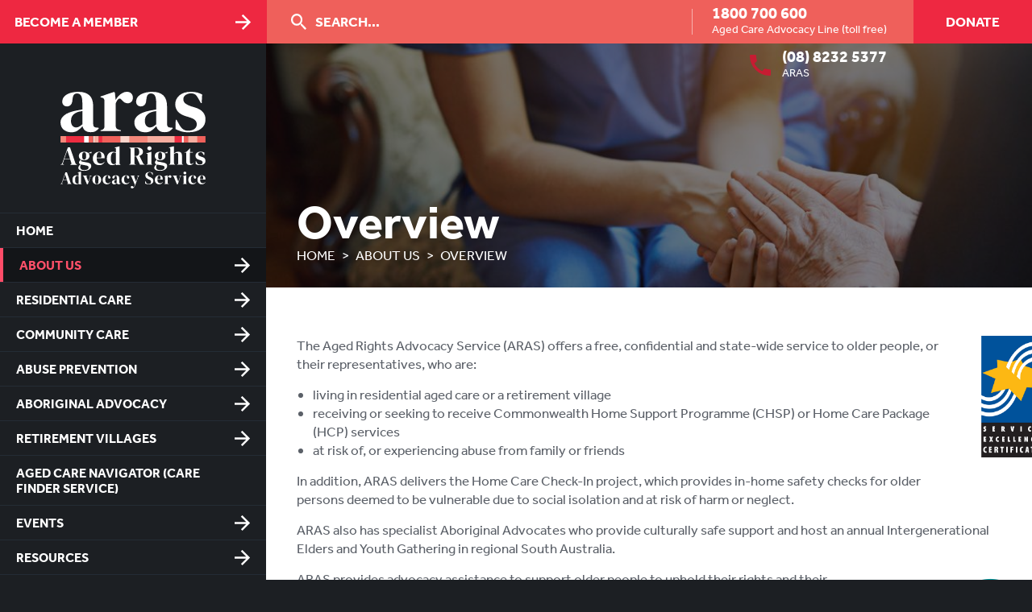

--- FILE ---
content_type: text/html; charset=UTF-8
request_url: https://www.sa.agedrights.asn.au/about-us/overview
body_size: 7999
content:
<!DOCTYPE html>

<html lang="en" class="no-js">

<head>
    
<meta charset="utf-8">
<meta http-equiv="X-UA-Compatible" content="IE=Edge">
<meta name="viewport" content="width=device-width, initial-scale=1">

<base href="https://www.sa.agedrights.asn.au/">

<link rel="apple-touch-icon" sizes="180x180" href="/skin/aged/images/favicon/apple-touch-icon.png">
<link rel="icon" type="image/png" sizes="32x32" href="/skin/aged/images/favicon/favicon-32x32.png">
<link rel="icon" type="image/png" sizes="16x16" href="/skin/aged/images/favicon/favicon-16x16.png">
<link rel="manifest" href="/skin/aged/images/favicon/site.webmanifest">
<link rel="mask-icon" href="/skin/aged/images/favicon/safari-pinned-tab.svg" color="#5bbad5">
<link rel="shortcut icon" href="/skin/aged/images/favicon/favicon.ico">
<meta name="msapplication-TileColor" content="#1c1f23">
<meta name="msapplication-config" content="/skin/aged/images/favicon/browserconfig.xml">
<meta name="theme-color" content="#ffffff">


<link rel="icon" type="image/svg+xml" href="/skin/aged/images/favicon/favicon.svg">
<link rel="icon" type="image/png" href="/skin/aged/images/favicon/favicon.png">

    <title>Overview | Aged Rights Advocacy Service</title>

    <script type="text/javascript">var ROOT = '/';</script>
    <script type="text/javascript" src="//ajax.googleapis.com/ajax/libs/jquery/2.1.4/jquery.min.js"></script>    <!--[if lt IE 9]><script src="/skin/aged/js/selectivizr-min.js" type="text/javascript"></script><![endif]-->
    <!--[if lt IE 9]><script src="/skin/aged/js/respond-min.js" type="text/javascript"></script><![endif]-->
    <!--[if lt IE 9]><script src="/skin/aged/js/svgeezy.min.js" type="text/javascript"></script><![endif]-->
    <!--[if IE]><script src="/skin/aged/js/placeholders.min.js" type="text/javascript"></script><![endif]-->
    <!--[if IE]><link href="/skin/aged/css/flexboxgrid-ie9.css" rel="stylesheet"/><![endif]-->
    <meta name="description" content="ARAS provides advocacy assistance to support older people to uphold their rights and their responsibilities.">
	<script src="https://www.google.com/recaptcha/api.js?render=6LelVioUAAAAANK04b-2qKWJqMq6NKQ9PrA7N6p9" type="text/javascript"></script>
	
    <meta property="og:title" content="Overview">
<meta property="og:image" content="https://www.sa.agedrights.asn.au/file/download/2008">
<meta property="og:description" content="ARAS provides advocacy assistance to support older people to uphold their rights and their responsibilities.">
<meta property="og:url" content="https://www.sa.agedrights.asn.au/about-us/overview">
<meta property="og:site_name" content="Aged Rights Advocacy Service">
<meta property="og:type" content="website">
<meta name="twitter:card" content="summary">

    <link href="/media/css/common.css" rel="stylesheet">
<script type="text/javascript" src="/media/js/common.js"></script>
    <link href="/media-1768964591/Events/css/modules.css" rel="stylesheet">
<link href="/media-1768964591/Users/css/modules.css" rel="stylesheet">
    <link href="/skin-1650324746/aged/css/normalize.css" rel="stylesheet">
<link href="/skin-1650324746/aged/css/flexboxgrid.css" rel="stylesheet">
<link href="/skin-1650324746/aged/css/global.css" rel="stylesheet">
<link href="/skin-1650324746/aged/css/frankenmenu.css" rel="stylesheet">
    <script src="/skin-1650324746/aged/js/frankenmenu.js"></script>
<script src="/skin-1650324746/aged/js/jquery.matchHeight-min.js"></script>
<script src="/skin-1650324746/aged/js/modernizr.js"></script>
<script src="/skin-1650324746/aged/js/skin.js"></script>
    
    <script src="https://use.typekit.net/dbi3vnb.js"></script>
    <script>try{Typekit.load({ async: true });}catch(e){}</script>

    
<!-- Google Tag Manager -->
<script>
(function(w,d,s,l,i){w[l]=w[l]||[];w[l].push({'gtm.start':
new Date().getTime(),event:'gtm.js'});var f=d.getElementsByTagName(s)[0],
j=d.createElement(s),dl=l!='dataLayer'?'&l='+l:'';j.async=true;j.src=
'https://www.googletagmanager.com/gtm.js?id='+i+dl;f.parentNode.insertBefore(j,f);
})(window,document,'script','dataLayer','GTM-PFHP76Z');
</script>
<!-- End Google Tag Manager -->
</head>
<body>
    <!--[if IE]><div class="old-browser"><p>This website uses modern construction techniques, which may not render correctly in your old browser. <br>We recommend updating your browser for the best online experience.</p> <p>Visit <a href="http://browsehappy.com/">browsehappy.com</a> to help you select an upgrade.</p></div><![endif]-->

    
<!-- Google Tag Manager (noscript) -->
<script>
<noscript><iframe src="https://www.googletagmanager.com/ns.html?id=GTM-PFHP76Z" height="0" width="0" style="display:none;visibility:hidden"></iframe></noscript>
</script>
<!-- End Google Tag Manager (noscript) -->

    
<div id="mobile-header">
    <div class="container">
		<div class="row between-xs middle-xs">
			<div class="col-xs-shrink">
				<a href="about-us/become-a-member" class="button button-block button--member" id="js--mobile-member-button">Become a Member</a>
			</div>
			<div class="col-xs-shrink">
				<button type="button" id="mobile-menu-button">
					<span class="-vis-hidden">Toggle menu</span>
					<span class="mobile-menu-button-top"></span>
					<span class="mobile-menu-button-middle"></span>
					<span class="mobile-menu-button-bottom"></span>
				</button>
			</div>
		</div>
    </div>
</div>

<script>
	 /* --------------------------------------
        Hide the mobile member button when leaving the top of the page
        -------------------------------------- */
        var lastScrollTop = 0;
		var buttonHidden = false;

        window.addEventListener("scroll", function(){

            const
                $button = document.getElementById("js--mobile-member-button");

            var currentScrollValue = window.pageYOffset || document.documentElement.scrollTop;


            if (currentScrollValue > lastScrollTop){
                if(document.documentElement.scrollTop > 0 && !buttonHidden) {
                    $button.classList.add('hide-header-button');
					$button.classList.remove('show-header-button');
					buttonHidden = true;
                }
            } else {
                if(document.documentElement.scrollTop < 60 && buttonHidden) {
                    $button.classList.remove('hide-header-button');
					$button.classList.add('show-header-button');
					buttonHidden = false;
                }
            }

            lastScrollTop = currentScrollValue <= 0 ? 0 : currentScrollValue; // For Mobile or negative scrolling

        }, false);
</script>
    <a class="-vis-hidden" href="#content">Skip to Content</a>

    <div id="wrap">

        <div class="header bg-navyblue text-white">

    <div class="header__logo">
        <a href="/" onclick="ga('send', 'event', 'Skin', 'LogoClick');">
            <img class="header__logo__img" src="/skin/aged/images/aras-logo-reverse.svg" alt="Logo for Aged Rights Advocacy Service">
        </a>
    </div>

    <nav id="frankenmenu">

        <ul id="frankenmenu-list" class="-clearfix"><li class="menu-item menu-item-depth1 menu-home-page"><a href="/">Home</a></li><li class="menu-item menu-item-depth1 menu-item-has-children menu-current-item-ancestor"><a href="about-us/overview">About us</a><ul class="sub-menu sub-menu-depth1"><li class="menu-item menu-item-depth2 menu-item-has-children menu-current-item"><a href="/about-us/overview">Overview</a><ul class="sub-menu sub-menu-depth2"><li class="menu-item menu-item-depth3"><a href="/about-us/overview/our-patrons">Our Patrons</a></li><li class="menu-item menu-item-depth3"><a href="/about-us/overview/aras-board-members">ARAS Board Members</a></li><li class="menu-item menu-item-depth3"><a href="/about-us/overview/aras-executive-team">ARAS Executive Team</a></li><li class="menu-item menu-item-depth3"><a href="/about-us/overview/reconciliaton-action-plan">Reconciliation Action Plan </a></li><li class="menu-item menu-item-depth3"><a href="/about-us/overview/our_process">Our Process</a></li><li class="menu-item menu-item-depth3"><a href="/about-us/overview/our-standards">Our Standards</a></li><li class="menu-item menu-item-depth3"><a href="/about-us/overview/history">History</a></li></ul></li><li class="menu-item menu-item-depth2 menu-item-has-children"><a href="/about-us/become-a-member">Membership</a><ul class="sub-menu sub-menu-depth2"><li class="menu-item menu-item-depth3"><a href="/about-us/become-a-member/membership-registration">Membership registration</a></li><li class="menu-item menu-item-depth3"><a href="/about-us/become-a-member/aras-member-proxy-forms">ARAS Member Proxy Forms</a></li></ul></li><li class="menu-item menu-item-depth2"><a href="/about-us/board-vacancies">Board Vacancies </a></li><li class="menu-item menu-item-depth2"><a href="/about-us/job-vacancies">Job Vacancies</a></li><li class="menu-item menu-item-depth2"><a href="/about-us/news">News</a></li><li class="menu-item menu-item-depth2"><a href="/about-us/media-releases">Media Releases</a></li><li class="menu-item menu-item-depth2"><a href="/about-us/faq">FAQ</a></li><li class="menu-item menu-item-depth2"><a href="/about-us/complaints-and-feedback">Complaints and Feedback</a></li><li class="menu-item menu-item-depth2"><a href="/about-us/aras-privacy-information">ARAS Privacy Information</a></li><li class="menu-item menu-item-depth2"><a href="/about-us/donate">Donate</a></li><li class="menu-item menu-item-depth2"><a href="/about-us/contact-us">Contact us</a></li></ul></li><li class="menu-item menu-item-depth1 menu-item-has-children"><a href="residential-care/overview">Residential care</a><ul class="sub-menu sub-menu-depth1"><li class="menu-item menu-item-depth2"><a href="/residential-care/overview">Overview</a></li><li class="menu-item menu-item-depth2"><a href="/residential-care/how-aras-can-assist">How ARAS can assist</a></li><li class="menu-item menu-item-depth2"><a href="/residential-care/what-aras-can-assist-with">What ARAS can assist with</a></li></ul></li><li class="menu-item menu-item-depth1 menu-item-has-children"><a href="home-and-community/overview">Community Care</a><ul class="sub-menu sub-menu-depth1"><li class="menu-item menu-item-depth2"><a href="/home-and-community/overview">Overview</a></li><li class="menu-item menu-item-depth2"><a href="/home-and-community/how-aras-can-assist-you">How ARAS can assist you</a></li><li class="menu-item menu-item-depth2"><a href="/home-and-community/what-aras-can-assist-with">What ARAS can assist with</a></li></ul></li><li class="menu-item menu-item-depth1 menu-item-has-children"><a href="abuse_prevention/overview">Abuse Prevention</a><ul class="sub-menu sub-menu-depth1"><li class="menu-item menu-item-depth2"><a href="/abuse_prevention/overview">Overview</a></li><li class="menu-item menu-item-depth2"><a href="/abuse_prevention/how-aras-can-assist-you">How ARAS can assist you</a></li><li class="menu-item menu-item-depth2"><a href="/abuse_prevention/what-aras-can-assist-with">What ARAS can assist with</a></li><li class="menu-item menu-item-depth2"><a href="/abuse_prevention/rights-of-older-people">Rights of Older People</a></li><li class="menu-item menu-item-depth2"><a href="/abuse_prevention/safeguards-for-ageing-well">Safeguards for Ageing Well </a></li></ul></li><li class="menu-item menu-item-depth1 menu-item-has-children"><a href="aboriginal_advocacy/overview">Aboriginal Advocacy</a><ul class="sub-menu sub-menu-depth1"><li class="menu-item menu-item-depth2"><a href="/aboriginal_advocacy/overview">Overview</a></li><li class="menu-item menu-item-depth2"><a href="/aboriginal_advocacy/how-aras-can-assist">How ARAS can assist</a></li><li class="menu-item menu-item-depth2"><a href="/aboriginal_advocacy/advocacy-for-aboriginal-elders">Advocacy for Aboriginal Elders</a></li><li class="menu-item menu-item-depth2"><a href="/aboriginal_advocacy/stolen-generations">Stolen Generations</a></li><li class="menu-item menu-item-depth2"><a href="/aboriginal_advocacy/what-aras-can-assist-with">Aboriginal Advocacy Community Awareness</a></li></ul></li><li class="menu-item menu-item-depth1 menu-item-has-children"><a href="about-us/overview">Retirement Villages</a><ul class="sub-menu sub-menu-depth1"><li class="menu-item menu-item-depth2"><a href="/retirement-village/overview">Overview</a></li><li class="menu-item menu-item-depth2"><a href="/retirement-village/how-aras-can-assist">How ARAS can assist</a></li></ul></li><li class="menu-item menu-item-depth1"><a href="/aged-care-navigators">Aged Care Navigator (care finder service) </a></li><li class="menu-item menu-item-depth1 menu-item-has-children"><a href="/events">Events</a><ul class="sub-menu sub-menu-depth1"><li class="menu-item menu-item-depth2"><a href="/events/information-session">Request an Information Session </a></li><li class="menu-item menu-item-depth2 menu-item-has-children"><a href="/events/abuse-prevention-program-app">Elder Abuse Prevention</a><ul class="sub-menu sub-menu-depth2"><li class="menu-item menu-item-depth3"><a href="/events/abuse-prevention-program-app/abuse-prevention-train-the-trainer-kit-prevent-abuse-of-older-people-through-education">Train the Trainer – Elder Abuse Awareness &amp; Prevention</a></li><li class="menu-item menu-item-depth3"><a href="/events/abuse-prevention-program-app/responding-to-elder-abuse-what-service-providers-should-know">Advanced Responder Workshop - What Service Providers should know</a></li></ul></li><li class="menu-item menu-item-depth2 menu-item-has-children"><a href="/events/world-elder-abuse-awareness-day">World Elder Abuse Awareness Day (WEAAD)</a><ul class="sub-menu sub-menu-depth2"><li class="menu-item menu-item-depth3"><a href="/events/world-elder-abuse-awareness-day/weaad-conference">WEAAD Online Forum </a></li><li class="menu-item menu-item-depth3"><a href="/events/world-elder-abuse-awareness-day/get-involved">Get Involved </a></li><li class="menu-item menu-item-depth3"><a href="/events/world-elder-abuse-awareness-day/register-your-activity">Register Your Activity</a></li></ul></li><li class="menu-item menu-item-depth2"><a href="/events/webinars">Webinars</a></li></ul></li><li class="menu-item menu-item-depth1 menu-item-has-children"><a href="resources/publications">Resources</a><ul class="sub-menu sub-menu-depth1"><li class="menu-item menu-item-depth2 menu-item-has-children"><a href="/resources/publications">Publications</a><ul class="sub-menu sub-menu-depth2"><li class="menu-item menu-item-depth3"><a href="/resources/publications/publication-order-form">Publication Order Form</a></li></ul></li><li class="menu-item menu-item-depth2 menu-item-has-children"><a href="/resources/information-in-your-language">Information in your language</a><ul class="sub-menu sub-menu-depth2"><li class="menu-item menu-item-depth3"><a href="https://translate.google.com.au/translate?hl=&sl=en&tl=ar&u=https%3A%2F%2Fwww.sa.agedrights.asn.au%2F">Arabic</a></li><li class="menu-item menu-item-depth3"><a href="https://translate.google.com.au/translate?hl=&sl=en&tl=bs&u=https%3A%2F%2Fwww.sa.agedrights.asn.au%2F">Bosnian</a></li><li class="menu-item menu-item-depth3"><a href="https://translate.google.com.au/translate?hl=&sl=en&tl=zh-CN&u=https%3A%2F%2Fwww.sa.agedrights.asn.au%2F">Chinese (Simplified)</a></li><li class="menu-item menu-item-depth3"><a href="https://translate.google.com.au/translate?hl=&sl=en&tl=zh-TW&u=https%3A%2F%2Fwww.sa.agedrights.asn.au%2F">Chinese (Traditional)</a></li><li class="menu-item menu-item-depth3"><a href="https://translate.google.com.au/translate?hl=&sl=en&tl=hr&u=https%3A%2F%2Fwww.sa.agedrights.asn.au%2F">Croation</a></li><li class="menu-item menu-item-depth3"><a href="https://translate.google.com.au/translate?hl=&sl=en&tl=nl&u=https%3A%2F%2Fwww.sa.agedrights.asn.au%2F">Dutch</a></li><li class="menu-item menu-item-depth3"><a href="https://translate.google.com.au/translate?hl=&sl=en&tl=tl&u=https%3A%2F%2Fwww.sa.agedrights.asn.au%2F">Filipino</a></li><li class="menu-item menu-item-depth3"><a href="https://translate.google.com.au/translate?hl=&sl=en&tl=de&u=https%3A%2F%2Fwww.sa.agedrights.asn.au%2F">German</a></li><li class="menu-item menu-item-depth3"><a href="https://translate.google.com.au/translate?hl=&sl=en&tl=el&u=https%3A%2F%2Fwww.sa.agedrights.asn.au%2F">Greek</a></li><li class="menu-item menu-item-depth3"><a href="https://translate.google.com.au/translate?hl=&sl=en&tl=hi&u=https%3A%2F%2Fwww.sa.agedrights.asn.au%2F&sandbox=1">Hindi</a></li><li class="menu-item menu-item-depth3"><a href="https://translate.google.com.au/translate?hl=&sl=en&tl=hu&u=https%3A%2F%2Fwww.sa.agedrights.asn.au%2F">Hungarian</a></li><li class="menu-item menu-item-depth3"><a href="https://translate.google.com.au/translate?hl=&sl=en&tl=it&u=https%3A%2F%2Fwww.sa.agedrights.asn.au%2F">Italian</a></li><li class="menu-item menu-item-depth3"><a href="https://translate.google.com.au/translate?hl=&sl=en&tl=lv&u=https%3A%2F%2Fwww.sa.agedrights.asn.au%2F">Latvian</a></li><li class="menu-item menu-item-depth3"><a href="https://translate.google.com.au/translate?hl=&sl=en&tl=pl&u=https%3A%2F%2Fwww.sa.agedrights.asn.au%2F">Polish</a></li><li class="menu-item menu-item-depth3"><a href="https://translate.google.com.au/translate?hl=&sl=en&tl=ru&u=https%3A%2F%2Fwww.sa.agedrights.asn.au%2F">Russian</a></li><li class="menu-item menu-item-depth3"><a href="https://translate.google.com.au/translate?hl=&sl=en&tl=sr&u=https%3A%2F%2Fwww.sa.agedrights.asn.au%2F">Serbian</a></li><li class="menu-item menu-item-depth3"><a href="https://translate.google.com.au/translate?hl=&sl=en&tl=es&u=https%3A%2F%2Fwww.sa.agedrights.asn.au%2F">Spanish</a></li><li class="menu-item menu-item-depth3"><a href="https://translate.google.com.au/translate?hl=&sl=en&tl=uk&u=https%3A%2F%2Fwww.sa.agedrights.asn.au%2F">Ukrainian</a></li><li class="menu-item menu-item-depth3"><a href="https://translate.google.com.au/translate?hl=&sl=en&tl=vi&u=https%3A%2F%2Fwww.sa.agedrights.asn.au%2F">Vietnamese</a></li></ul></li><li class="menu-item menu-item-depth2"><a href="/resources/charter-of-aged-care-rights">Statement of Rights</a></li><li class="menu-item menu-item-depth2"><a href="/resources/videos">Videos</a></li><li class="menu-item menu-item-depth2 menu-item-has-children"><a href="/resources/recorded-webinars">Recorded Webinars</a><ul class="sub-menu sub-menu-depth2"><li class="menu-item menu-item-depth3"><a href="/resources/recorded-webinars/qanda">Q&amp;A</a></li></ul></li><li class="menu-item menu-item-depth2"><a href="/resources/useful-links">Useful Links</a></li><li class="menu-item menu-item-depth2"><a href="/resources/royal-commission">Royal Commission</a></li></ul></li><li class="menu-item menu-item-depth1 menu-item-has-children"><a href="https://www.sa.agedrights.asn.au/user/login">Login</a><ul class="sub-menu sub-menu-depth1"><li class="menu-item menu-item-depth2"><a href="/login/logout">Logout</a></li></ul></li></ul>

    </nav>
</div>

<div class="pre-header bg-red text-white">

    <div class="pre-header__lhs pre-header__wrap">
        <a href="about-us/become-a-member" class="button button-block">Become a Member</a>
    </div>

    <div class="bg-light-red pre-header__wrap pre-header__rhs">
        <div class="row">
            <div class="col-xs col-xs--preheader-search">
                <a class="button button--preheader-search" href="/search">Search...</a>
            </div>
            <div class="col-xs col-xs--preheader-phoneno">
                <div class="preheader-phoneno">
                    <a class="preheader-phoneno__link" href="tel:1800-700-600">1800 700 600</a><br>
                    <span>Aged Care Advocacy Line (toll free)</span>
                </div>
                <div class="preheader-phoneno">
                    <a class="preheader-phoneno__link" href="tel:08-8232-5377">(08) 8232 5377</a><br>
                    <span>ARAS</span>
                </div>

            </div>
            <div class="col-xs col-xs--preheader-donate">
                <a class="button button-red button--preheader-donate" href="about-us/donate">Donate</a>
            </div>
        </div>
    </div>

</div>

        <div id="content" class="content bg-white">

            <div class="banner text-white subtle-links">

                
                <div class="container">
                    <h1>Overview</h1>

                                            <ul class="breadcrumb"><li><a href="/">Home</a></li><li><a href="about-us/overview">About us</a></li><li><span>Overview</span></li></ul>
                                    </div>

            </div>

            <div class="section">
                <div class="container mainbar">

                    
                    <div class="widget widget-RichText orientation-wide"><p><img class="right" src="https://www.sa.agedrights.asn.au/files/2008_graphic_device_for_ngo_use_certificate_a6269019.jpg" alt="ASES logo" width="75">The Aged Rights Advocacy Service (ARAS) offers a free, confidential and&nbsp;state-wide service to older people, or their representatives, who are:&nbsp;</p>
<ul>
<li>living in residential aged care or a retirement village</li>
<li>receiving or seeking to receive Commonwealth Home Support Programme (CHSP) or Home Care Package (HCP) services</li>
<li>at risk of, or experiencing abuse from family or friends</li>
</ul>
<p>In addition, ARAS delivers the Home Care Check-In project, which provides in-home safety checks for older persons deemed to be vulnerable due to social isolation and at risk of harm or neglect.</p>
<p>ARAS also has specialist Aboriginal Advocates who provide culturally safe support and host an annual Intergenerational Elders and Youth Gathering in regional South Australia.</p>
<p><img class="right" src="https://www.sa.agedrights.asn.au/files/1657_acnc-registered-charity-logo_rgb.png" alt="ACNC Logo" width="125"></p>
<p>ARAS provides advocacy assistance to support older people to uphold their rights and their responsibilities.</p>
<p><em>Accredited at Certificate level of the Australian Service Excellence Standards.</em></p>
<p>ARAS is the South Australian member of the <a href="https://opan.org.au/" target="_blank" rel="noopener">Older Persons Advocacy Network</a> (OPAN), which is funded by the Australian Government's <a href="https://www.health.gov.au/initiatives-and-programs/national-aged-care-advocacy-program-nacap" target="_blank" rel="noopener">National Aged Care Advocacy Program (NACAP)</a>.&nbsp;OPAN is a&nbsp;national network comprised of <a href="https://opan.org.au/about-us/who-we-are/our-network/" target="_blank" rel="noopener">nine state and territory organisations</a>&nbsp;and is guided by the<a href="files/2970_opan_service_delivery_framework.pdf?v=427" class="document document-pdf" target="_blank" data-ext="pdf" data-size="3.9 mb" onclick="ga('send', 'event', 'Document', 'Download', '2970_opan_service_delivery_framework.pdf');"> Service Delivery</a> Framework.&nbsp;</p>
<p><img class="center" src="https://www.sa.agedrights.asn.au/files/585_logo_opan.png" alt="OPAN Logo" width="250" height="84"></p>
<p>ARAS Advocates are guided by the <a href="file/download/1553?v=710" class="document document-pdf" target="_blank" data-ext="pdf" data-size="157.2 kb" onclick="ga('send', 'event', 'Document', 'Download', '1553_advocacy_principles_policy_v10.pdf');">Advocacy principles</a> to ensure that&nbsp;the wishes and interests of older people for whom they advocate, direct their work.&nbsp;</p>
<p>The ARAS website provides more information about the range of work that ARAS undertakes, including advocacy, information and education sessions.</p>
<p>To view and download <strong>ARAS Service Charter</strong> click <strong><a href="file/download/1151?v=241" class="document document-pdf" target="_blank" data-ext="pdf" data-size="88.6 kb" onclick="ga('send', 'event', 'Document', 'Download', '1151_aras_service_charter_may_2019.pdf');">here</a>.</strong></p>
<p>To view and download <strong>ARAS Rules</strong> click <strong><a href="https://www.sa.agedrights.asn.au/files/2079_21062023_aras_rules.pdf?v=101" target="_blank" rel="noopener">here</a>.</strong></p>
<h3><strong>Vision</strong></h3>
<p>A community in which all older people are valued and respected</p>
<h3>Purpose Statement</h3>
<p>To encourage and support older people and community to uphold the rights of older people through information, education, advocacy and personal empowerment</p>
<h3>Values</h3>
<p>Integrity, inclusiveness, justice, respect</p>
<h3><strong>Strategic Plans</strong></h3>
<p>To view and download <strong>ARAS Strategic Plan 2021-2024&nbsp;</strong>click <a href="files/2223_aras_strategic_plan_2021-2024.pdf" target="_blank" rel="noopener"><strong>here</strong></a><strong>&nbsp;</strong></p>
<p>To view and download <strong>ARAS Strategic Plan 2018-2021 summary of achievements</strong> click <strong><a href="files/2224_aras_strategic_plan_2018-2021_summary_of_achievements.pdf?v=375" class="document document-pdf" target="_blank" data-ext="pdf" data-size="281.6 kb" onclick="ga('send', 'event', 'Document', 'Download', '2224_aras_strategic_plan_2018-2021_summary_of_achievements.pdf');">here</a></strong></p><div class="clear"></div></div>
                    
                </div>
            </div>

            <div class="footer text-white subtle-links">

    <div class="footer-contact-row">
        <div class="row row-gapless">
            <div class="col-xs-12 col-sm-5 col-md-4 bg-light-blue">
                <div class="footer-contact">
                    <h2 class="footer-contact__heading">Contact</h2>
                    <p><strong>Aged Rights <span class="txt-db--md">Advocacy Service Inc.</span></strong></p>
                    <ul class="contact-list">
                        <li class="contact-list__item">
                            <span class="icon icon--location contact-list__item__icon">Location: </span>
                            175 Fullarton Road<br>
                            Dulwich SA 5065
                        </li>
                        <li class="contact-list__item">
                            <span class="icon icon--mail contact-list__item__icon">Mailing Address: </span>
                            175 Fullarton Road<br>
                            Dulwich SA 5065
                        </li>
                        <li class="contact-list__item">
                            <span class="icon icon--phone contact-list__item__icon">Phone: </span>
                            <a href="tel:08-8232-5377">(08) 8232 5377</a>
                        </li>
                        <li class="contact-list__item">
                            <span class="icon icon--phone contact-list__item__icon">Free Call: </span>
                            <a href="tel:1800-700-600">1800 700 600</a> Aged Care Advocacy Line (toll free)
                        </li>
                        
                        <li class="contact-list__item">
                            <span class="icon icon--fax contact-list__item__icon">Fax: </span>
                            <a class="iphone-no-link" href="#">(08) 8232 1794</a>
                        </li>
                        <li class="contact-list__item">
                            <span class="icon icon--email contact-list__item__icon">Email Address: </span>
                            <a href="mailto:aras@agedrights.asn.au">aras@agedrights.asn.au</a>
                        </li>
                    </ul>

                    <ul class="footer__socials">
                        <li class="footer__socials__icon icon-facebook">
                            <a href="https://www.facebook.com/saagedrights/" target="_blank" rel="noopener noreferrer" title="View ARAS's Facebook in a new window">
                                <svg class="facebook" viewBox="0 0 32 32" xmlns="http://www.w3.org/2000/svg"><path d="M32 16c0-8.837-7.163-16-16-16S0 7.163 0 16c0 7.986 5.851 14.605 13.5 15.806V20.625H9.437V16H13.5v-3.525c0-4.01 2.389-6.225 6.043-6.225 1.751 0 3.582.313 3.582.313V10.5h-2.018c-1.987 0-2.607 1.233-2.607 2.499V16h4.438l-.71 4.625H18.5v11.18C26.149 30.606 32 23.987 32 16" fill="#FFFFFE" fill-rule="evenodd"/></svg>
                            </a>
                        </li>
                        <li class="footer__socials__icon icon-twitter">
                            <a href="https://twitter.com/saagedrights" target="_blank" rel="noopener noreferrer" title="View ARAS's Twitter in a new window">
                                <svg class="twitter" viewBox="0 0 32 33" xmlns="http://www.w3.org/2000/svg"><path d="M24.038 12.974c.008.165.011.33.011.497 0 5.084-3.87 10.947-10.947 10.947-2.173 0-4.195-.637-5.897-1.728a7.72 7.72 0 005.696-1.594 3.852 3.852 0 01-3.594-2.672 3.839 3.839 0 001.737-.066 3.85 3.85 0 01-3.087-3.772l.001-.049a3.82 3.82 0 001.743.482A3.845 3.845 0 018.51 9.882a10.923 10.923 0 007.93 4.02 3.848 3.848 0 016.557-3.509 7.711 7.711 0 002.443-.934 3.861 3.861 0 01-1.692 2.129 7.68 7.68 0 002.21-.606 7.827 7.827 0 01-1.92 1.992zM16.023.04C7.208.04.063 7.185.063 16c0 8.815 7.145 15.96 15.96 15.96 8.814 0 15.96-7.145 15.96-15.96 0-8.815-7.146-15.96-15.96-15.96z" fill="#FFFFFE" fill-rule="evenodd"/></svg>
                            </a>
                        </li>
                        <li class="footer__socials__icon icon-linkedin">
                            <a href="https://www.linkedin.com/company/aged-rights-advocacy-service/?viewAsMember=true" target="_blank" rel="noopener noreferrer" title="View ARAS's LinkedIn in a new window">
                            <svg class="linkedin" viewBox="0 0 32 32" xmlns="http://www.w3.org/2000/svg"><path d="M16 0c8.837 0 16 7.163 16 16s-7.163 16-16 16S0 24.837 0 16 7.163 0 16 0zm.992 14.252v-1.71h-3.87v11.52h3.78v-6.39c0-.36 0-.63.09-.9.27-.81 1.08-1.44 1.98-1.44 1.35 0 1.98 1.08 1.98 2.61v6.21h3.96v-6.66c0-3.51-1.89-5.22-4.41-5.22-1.44-.09-2.79.72-3.51 1.98zm-5.94-1.71h-3.87v11.52h3.87v-11.52zm-4.05-3.69c-.09 1.17.72 2.07 1.89 2.16.09-.09.18-.09.18-.09 1.08.09 2.07-.72 2.16-1.8.09-1.08-.72-2.07-1.8-2.16h-.27c-1.08-.09-2.07.72-2.16 1.89z" fill="#FFF" fill-rule="evenodd"/></svg>
                            </a>
                        </li>
                        <li class="footer__socials__icon icon-youtube">
                            <a href="https://www.youtube.com/channel/UCGvte5mDkkjEMcfxRnxcqkw?view_as=subscriber" target="_blank" rel="noopener noreferrer" title="View ARAS's YouTube in a new window">
                                <svg class="youtube" viewBox="0 0 32 24" xmlns="http://www.w3.org/2000/svg"><path d="M12.727 16.667V7.151l8.364 4.758-8.364 4.758zm18.604-12.51a4.02 4.02 0 00-2.829-2.848C26.007.636 16 .636 16 .636s-10.007 0-12.502.673a4.02 4.02 0 00-2.83 2.848C0 6.669 0 11.909 0 11.909s0 5.24.669 7.752a4.021 4.021 0 002.829 2.848c2.495.673 12.502.673 12.502.673s10.007 0 12.502-.673a4.021 4.021 0 002.83-2.848C32 17.15 32 11.91 32 11.91s0-5.24-.669-7.752z" fill="#FFFFFE" fill-rule="evenodd"/></svg>
                            </a>
                        </li>
                    </ul>

                </div>
            </div>
            <div class="col-xs-12 col-sm-7 col-md-8">
                <div class="row row-gapless" style="height: 100%">
                    <div class="col-xs-12 col-md-6 bg-dark">
                        <div class="footer-subscribe">
                           <!-- Begin Mailchimp Signup Form -->

                            <link href="//cdn-images.mailchimp.com/embedcode/classic-10_7.css" rel="stylesheet" type="text/css">

                            <div id="mc_embed_signup">

                                <form action="https://asn.us20.list-manage.com/subscribe/post?u=b061ca0cad1d3fc09525c0225&amp;id=a84cdd81e5" method="post" id="mc-embedded-subscribe-form" name="mc-embedded-subscribe-form" class="validate" target="_blank" novalidate>

                                    <div id="mc_embed_signup_scroll">

                                    <h2 class="footer-contact__heading">Subscribe to our news</h2>

                                    <div class="mc-field-group field-element field-element--email field-element--white">

                                    <div class="field-label">
                                        <label for="mce-EMAIL">Email Address </label>
                                    </div>
                                    <div class="field-input">
                                        <input type="email" value="" name="EMAIL" class="required email" id="mce-EMAIL">
                                    </div>

                                    </div>

                                    <div id="mce-responses" class="clear">

                                    <div class="response" id="mce-error-response" style="display:none"></div>

                                    <div class="response" id="mce-success-response" style="display:none"></div>

                                    </div>    <!-- real people should not fill this in and expect good things - do not remove this or risk form bot signups-->

                                    <div style="position: absolute; left: -5000px;" aria-hidden="true"><input type="text" name="b_b061ca0cad1d3fc09525c0225_a84cdd81e5" tabindex="-1" value=""></div>

                                    <input type="submit" value="Subscribe" name="subscribe" id="mc-embedded-subscribe" class="button"></div>

                                </form>

                            </div>
                            <!--End mc_embed_signup-->

                            <div class="footer-contact__logos">
                                <div class="row">
                                    <div class="col-xs-shrink">
                                        <img class="footer-contact__logos--ases" src="/skin/aged/images/logo_certificate-level-ases.jpg" alt="Certificate level ASES accreditation" width="181" height="181">
                                    </div>
                                    <div class="col-xs-shrink">
                                        <img class="footer-contact__logos--acnc" src="/skin/aged/images/img_acnc-logo.png" alt="ACNC Registered Charity logo" width="181" height="181">
                                    </div>
                                    <div class="col-xs-shrink">
                                        <img class="footer-contact__logos--31-years" src="/skin/aged/images/img_33-years.svg" alt="32 years Supporting the rights of older people logo" width="160" height="108">
                                    </div>
                                </div>
                            </div>

                        </div>
                    </div>
                    <div class="col-xs-12 col-md-6 footer-map">
                        <a class="footer-map__img" href="https://goo.gl/maps/yjTPrruh2zou39LSA" title="View ARAS location on Google Maps in new window" target="_blank" rel="nofollow"></a>
                    </div>
                </div>
            </div>
        </div>
    </div>

    <div class="footer-disclaimer">
        <a class="anchor-top footer-disclaimer__anchor-top" href="javascript:;"></a>

        <p><strong>Acknowledgement of Country</strong> <br/>Aged Rights Advocacy Service acknowledges the traditional owners of our country and pays respect to Elders past and present. We recognise and respect their cultural heritage, beliefs and relationship with their country.</p>

        <p>Please be aware that this site may contain the names and/or images of deceased Aboriginal people. ARAS acknowledges that to some Aboriginal communities, it is distressing to show images and mention names of people who have died.</p>

        <p class="footer-disclaimer-copyright">© 2017 - 2026 Aged Rights Advocacy Service (ARAS)</p>
    </div>

    </div>

        </div>
    </div>

</body>
</html>


--- FILE ---
content_type: text/css
request_url: https://www.sa.agedrights.asn.au/media-1768964591/Events/css/modules.css
body_size: 255
content:
/* ---- Events details ---- */
.event-detail__image {
    margin-bottom: 30px;
}
.event-detail__description {
    margin: 30px 0;
    padding-top: 27px;
    border-top: 1px solid #E6E6E6;
}

/* ---- Events list ---- */
.event-list {
    list-style: none;
    padding: 0;
    margin: 0 0 20px;
}

.event-list__item {
    border-bottom: 1px solid #f3f3f3;
    padding-top: 20px;
    padding-bottom: 20px;
}

.event-list__item__date {
    float: left;
    margin-right: 30px;
}

.event-list__item__text {
    overflow: hidden;
}

.event-list__item__text__image {
    float: right;
}

.widget-MapWidget {
    margin-bottom: 20px;
}

@media screen and (max-width: 600px) {
    .event-list__item__text__image {
        display: none;
    }
}

--- FILE ---
content_type: text/css
request_url: https://www.sa.agedrights.asn.au/skin-1650324746/aged/css/flexboxgrid.css
body_size: 1996
content:
/*  Adapted from Flexbox Grid v 6.3.1  */

.row {
    -webkit-box-sizing: border-box;
            box-sizing: border-box;
    display: -ms-flexbox;
    display: -webkit-box;
    display: -webkit-flex;
    display: flex;
    -ms-flex: 0 1 auto;
    -webkit-box-flex: 0;
    -webkit-flex: 0 1 auto;
            flex: 0 1 auto;
    -ms-flex-direction: row;
    -webkit-box-orient: horizontal;
    -webkit-box-direction: normal;
    -webkit-flex-direction: row;
            flex-direction: row;
    -ms-flex-wrap: wrap;
    -webkit-flex-wrap: wrap;
            flex-wrap: wrap;
    margin-right: -1rem;
    margin-left: -1rem;
}

.row.reverse {
    -ms-flex-direction: row-reverse;
    -webkit-box-orient: horizontal;
    -webkit-box-direction: reverse;
    -webkit-flex-direction: row-reverse;
            flex-direction: row-reverse;
}

.col.reverse {
    -ms-flex-direction: column-reverse;
    -webkit-box-orient: vertical;
    -webkit-box-direction: reverse;
    -webkit-flex-direction: column-reverse;
            flex-direction: column-reverse;
}

.col-xs,
.col-xs-1,
.col-xs-2,
.col-xs-3,
.col-xs-4,
.col-xs-5,
.col-xs-6,
.col-xs-7,
.col-xs-8,
.col-xs-9,
.col-xs-10,
.col-xs-11,
.col-xs-12,
.col-xs-shrink,
.col-xs-grow {
    -webkit-box-sizing: border-box;
            box-sizing: border-box;
    -ms-flex: 0 0 auto;
    -webkit-box-flex: 0;
    -webkit-flex: 0 0 auto;
            flex: 0 0 auto;
    padding-right: 1rem;
    padding-left: 1rem;
}

.col-xs {
    -webkit-flex-grow: 1;
    -ms-flex-positive: 1;
    -webkit-box-flex: 1;
    flex-grow: 1;
    -ms-flex-preferred-size: 0;
    -webkit-flex-basis: 0;
            flex-basis: 0;
    max-width: 100%;
}

.col-xs-1 {
    -ms-flex-preferred-size: 8.333%;
    -webkit-flex-basis: 8.333%;
            flex-basis: 8.333%;
    max-width: 8.333%;
}

.col-xs-2 {
    -ms-flex-preferred-size: 16.667%;
    -webkit-flex-basis: 16.667%;
            flex-basis: 16.667%;
    max-width: 16.667%;
}

.col-xs-3 {
    -ms-flex-preferred-size: 25%;
    -webkit-flex-basis: 25%;
            flex-basis: 25%;
    max-width: 25%;
}

.col-xs-4 {
    -ms-flex-preferred-size: 33.333%;
    -webkit-flex-basis: 33.333%;
            flex-basis: 33.333%;
    max-width: 33.333%;
}

.col-xs-5 {
    -ms-flex-preferred-size: 41.667%;
    -webkit-flex-basis: 41.667%;
            flex-basis: 41.667%;
    max-width: 41.667%;
}

.col-xs-6 {
    -ms-flex-preferred-size: 50%;
    -webkit-flex-basis: 50%;
            flex-basis: 50%;
    max-width: 50%;
}

.col-xs-7 {
    -ms-flex-preferred-size: 58.333%;
    -webkit-flex-basis: 58.333%;
            flex-basis: 58.333%;
    max-width: 58.333%;
}

.col-xs-8 {
    -ms-flex-preferred-size: 66.667%;
    -webkit-flex-basis: 66.667%;
            flex-basis: 66.667%;
    max-width: 66.667%;
}

.col-xs-9 {
    -ms-flex-preferred-size: 75%;
    -webkit-flex-basis: 75%;
            flex-basis: 75%;
    max-width: 75%;
}

.col-xs-10 {
    -ms-flex-preferred-size: 83.333%;
    -webkit-flex-basis: 83.333%;
            flex-basis: 83.333%;
    max-width: 83.333%;
}

.col-xs-11 {
    -ms-flex-preferred-size: 91.667%;
    -webkit-flex-basis: 91.667%;
            flex-basis: 91.667%;
    max-width: 91.667%;
}

.col-xs-12 {
    -ms-flex-preferred-size: 100%;
    -webkit-flex-basis: 100%;
            flex-basis: 100%;
    max-width: 100%;
}

.col-xs-grow {
    -webkit-flex-grow: 1;
    -ms-flex-positive: 1;
    -webkit-box-flex: 1;
    flex-grow: 1;
    flex-shrink: 1;
    -webkit-flex-basis: auto;
    flex-basis: auto;
    max-width: 100%;
}

.col-xs-shrink {
    -webkit-flex-grow: 0;
    -ms-flex-positive: 0;
    -webkit-box-flex: 0;
    flex-grow: 0;
    flex-shrink: 1;
    -webkit-flex-basis: auto;
    flex-basis: auto;
    max-width: 100%;
}

.col-xs-offset-1 {
    margin-left: 8.333%;
}

.col-xs-offset-2 {
    margin-left: 16.667%;
}

.col-xs-offset-3 {
    margin-left: 25%;
}

.col-xs-offset-4 {
    margin-left: 33.333%;
}

.col-xs-offset-5 {
    margin-left: 41.667%;
}

.col-xs-offset-6 {
    margin-left: 50%;
}

.col-xs-offset-7 {
    margin-left: 58.333%;
}

.col-xs-offset-8 {
    margin-left: 66.667%;
}

.col-xs-offset-9 {
    margin-left: 75%;
}

.col-xs-offset-10 {
    margin-left: 83.333%;
}

.col-xs-offset-11 {
    margin-left: 91.667%;
}

.start-xs {
    -ms-flex-pack: start;
    -webkit-box-pack: start;
    -webkit-justify-content: flex-start;
            justify-content: flex-start;
    text-align: start;
}

.center-xs {
    -ms-flex-pack: center;
    -webkit-box-pack: center;
    -webkit-justify-content: center;
            justify-content: center;
    text-align: center;
}

.end-xs {
    -ms-flex-pack: end;
    -webkit-box-pack: end;
    -webkit-justify-content: flex-end;
            justify-content: flex-end;
    text-align: end;
}

.top-xs {
    -ms-flex-align: start;
    -webkit-box-align: start;
    -webkit-align-items: flex-start;
            align-items: flex-start;
}

.middle-xs {
    -ms-flex-align: center;
    -webkit-box-align: center;
    -webkit-align-items: center;
            align-items: center;
}

.bottom-xs {
    -ms-flex-align: end;
    -webkit-box-align: end;
    -webkit-align-items: flex-end;
            align-items: flex-end;
}

.around-xs {
    -ms-flex-pack: distribute;
    -webkit-justify-content: space-around;
            justify-content: space-around;
}

.between-xs {
    -ms-flex-pack: justify;
    -webkit-box-pack: justify;
    -webkit-justify-content: space-between;
            justify-content: space-between;
}

.first-xs {
    -ms-flex-order: -1;
    -webkit-box-ordinal-group: 0;
    -webkit-order: -1;
            order: -1;
}

.last-xs {
    -ms-flex-order: 1;
    -webkit-box-ordinal-group: 2;
    -webkit-order: 1;
            order: 1;
}

@media screen and (min-width: 37.5em) { /* 600px */
.col-xsm,
.col-xsm-1,
.col-xsm-2,
.col-xsm-3,
.col-xsm-4,
.col-xsm-5,
.col-xsm-6,
.col-xsm-7,
.col-xsm-8,
.col-xsm-9,
.col-xsm-10,
.col-xsm-11,
.col-xsm-12 {
    -webkit-box-sizing: border-box;
            box-sizing: border-box;
    -ms-flex: 0 0 auto;
    -webkit-box-flex: 0;
    -webkit-flex: 0 0 auto;
            flex: 0 0 auto;
    padding-right: 1rem;
    padding-left: 1rem;
}

.col-xsm {
    -webkit-flex-grow: 1;
    -ms-flex-positive: 1;
    -webkit-box-flex: 1;
    flex-grow: 1;
    -ms-flex-preferred-size: 0;
    -webkit-flex-basis: 0;
            flex-basis: 0;
    max-width: 100%;
}

.col-xsm-1 {
    -ms-flex-preferred-size: 8.333%;
    -webkit-flex-basis: 8.333%;
            flex-basis: 8.333%;
    max-width: 8.333%;
}

.col-xsm-2 {
    -ms-flex-preferred-size: 16.667%;
    -webkit-flex-basis: 16.667%;
            flex-basis: 16.667%;
    max-width: 16.667%;
}

.col-xsm-3 {
    -ms-flex-preferred-size: 25%;
    -webkit-flex-basis: 25%;
            flex-basis: 25%;
    max-width: 25%;
}

.col-xsm-4 {
    -ms-flex-preferred-size: 33.333%;
    -webkit-flex-basis: 33.333%;
            flex-basis: 33.333%;
    max-width: 33.333%;
}

.col-xsm-5 {
    -ms-flex-preferred-size: 41.667%;
    -webkit-flex-basis: 41.667%;
            flex-basis: 41.667%;
    max-width: 41.667%;
}

.col-xsm-6 {
    -ms-flex-preferred-size: 50%;
    -webkit-flex-basis: 50%;
            flex-basis: 50%;
    max-width: 50%;
}

.col-xsm-7 {
    -ms-flex-preferred-size: 58.333%;
    -webkit-flex-basis: 58.333%;
            flex-basis: 58.333%;
    max-width: 58.333%;
}

.col-xsm-8 {
    -ms-flex-preferred-size: 66.667%;
    -webkit-flex-basis: 66.667%;
            flex-basis: 66.667%;
    max-width: 66.667%;
}

.col-xsm-9 {
    -ms-flex-preferred-size: 75%;
    -webkit-flex-basis: 75%;
            flex-basis: 75%;
    max-width: 75%;
}

.col-xsm-10 {
    -ms-flex-preferred-size: 83.333%;
    -webkit-flex-basis: 83.333%;
            flex-basis: 83.333%;
    max-width: 83.333%;
}

.col-xsm-11 {
    -ms-flex-preferred-size: 91.667%;
    -webkit-flex-basis: 91.667%;
            flex-basis: 91.667%;
    max-width: 91.667%;
}

.col-xsm-12 {
    -ms-flex-preferred-size: 100%;
    -webkit-flex-basis: 100%;
            flex-basis: 100%;
    max-width: 100%;
}

.col-xsm-offset-1 {
    margin-left: 8.333%;
}

.col-xsm-offset-2 {
    margin-left: 16.667%;
}

.col-xsm-offset-3 {
    margin-left: 25%;
}

.col-xsm-offset-4 {
    margin-left: 33.333%;
}

.col-xsm-offset-5 {
    margin-left: 41.667%;
}

.col-xsm-offset-6 {
    margin-left: 50%;
}

.col-xsm-offset-7 {
    margin-left: 58.333%;
}

.col-xsm-offset-8 {
    margin-left: 66.667%;
}

.col-xsm-offset-9 {
    margin-left: 75%;
}

.col-xsm-offset-10 {
    margin-left: 83.333%;
}

.col-xsm-offset-11 {
    margin-left: 91.667%;
}

.start-xsm {
    -ms-flex-pack: start;
    -webkit-box-pack: start;
    -webkit-justify-content: flex-start;
            justify-content: flex-start;
    text-align: start;
}

.center-xsm {
    -ms-flex-pack: center;
    -webkit-box-pack: center;
    -webkit-justify-content: center;
            justify-content: center;
    text-align: center;
}

.end-xsm {
    -ms-flex-pack: end;
    -webkit-box-pack: end;
    -webkit-justify-content: flex-end;
            justify-content: flex-end;
    text-align: end;
}

.top-xsm {
    -ms-flex-align: start;
    -webkit-box-align: start;
    -webkit-align-items: flex-start;
            align-items: flex-start;
}

.middle-xsm {
    -ms-flex-align: center;
    -webkit-box-align: center;
    -webkit-align-items: center;
            align-items: center;
}

.bottom-xsm {
    -ms-flex-align: end;
    -webkit-box-align: end;
    -webkit-align-items: flex-end;
            align-items: flex-end;
}

.around-xsm {
    -ms-flex-pack: distribute;
    -webkit-justify-content: space-around;
            justify-content: space-around;
}

.between-xsm {
    -ms-flex-pack: justify;
    -webkit-box-pack: justify;
    -webkit-justify-content: space-between;
            justify-content: space-between;
}

.first-xsm {
    -ms-flex-order: -1;
    -webkit-box-ordinal-group: 0;
    -webkit-order: -1;
            order: -1;
}

.last-xsm {
    -ms-flex-order: 1;
    -webkit-box-ordinal-group: 2;
    -webkit-order: 1;
            order: 1;
}

@media only screen and (min-width: 48em) { /* 768px */

    .col-sm,
    .col-sm-1,
    .col-sm-2,
    .col-sm-3,
    .col-sm-4,
    .col-sm-5,
    .col-sm-6,
    .col-sm-7,
    .col-sm-8,
    .col-sm-9,
    .col-sm-10,
    .col-sm-11,
    .col-sm-12 {
        -webkit-box-sizing: border-box;
                box-sizing: border-box;
        -ms-flex: 0 0 auto;
        -webkit-box-flex: 0;
        -webkit-flex: 0 0 auto;
                flex: 0 0 auto;
        padding-right: 1rem;
        padding-left: 1rem;
    }

    .col-sm {
        -webkit-flex-grow: 1;
        -ms-flex-positive: 1;
        -webkit-box-flex: 1;
        flex-grow: 1;
        -ms-flex-preferred-size: 0;
        -webkit-flex-basis: 0;
                flex-basis: 0;
        max-width: 100%;
    }

    .col-sm-1 {
        -ms-flex-preferred-size: 8.333%;
        -webkit-flex-basis: 8.333%;
                flex-basis: 8.333%;
        max-width: 8.333%;
    }

    .col-sm-2 {
        -ms-flex-preferred-size: 16.667%;
        -webkit-flex-basis: 16.667%;
                flex-basis: 16.667%;
        max-width: 16.667%;
    }

    .col-sm-3 {
        -ms-flex-preferred-size: 25%;
        -webkit-flex-basis: 25%;
                flex-basis: 25%;
        max-width: 25%;
    }

    .col-sm-4 {
        -ms-flex-preferred-size: 33.333%;
        -webkit-flex-basis: 33.333%;
                flex-basis: 33.333%;
        max-width: 33.333%;
    }

    .col-sm-5 {
        -ms-flex-preferred-size: 41.667%;
        -webkit-flex-basis: 41.667%;
                flex-basis: 41.667%;
        max-width: 41.667%;
    }

    .col-sm-6 {
        -ms-flex-preferred-size: 50%;
        -webkit-flex-basis: 50%;
                flex-basis: 50%;
        max-width: 50%;
    }

    .col-sm-7 {
        -ms-flex-preferred-size: 58.333%;
        -webkit-flex-basis: 58.333%;
                flex-basis: 58.333%;
        max-width: 58.333%;
    }

    .col-sm-8 {
        -ms-flex-preferred-size: 66.667%;
        -webkit-flex-basis: 66.667%;
                flex-basis: 66.667%;
        max-width: 66.667%;
    }

    .col-sm-9 {
        -ms-flex-preferred-size: 75%;
        -webkit-flex-basis: 75%;
                flex-basis: 75%;
        max-width: 75%;
    }

    .col-sm-10 {
        -ms-flex-preferred-size: 83.333%;
        -webkit-flex-basis: 83.333%;
                flex-basis: 83.333%;
        max-width: 83.333%;
    }

    .col-sm-11 {
        -ms-flex-preferred-size: 91.667%;
        -webkit-flex-basis: 91.667%;
                flex-basis: 91.667%;
        max-width: 91.667%;
    }

    .col-sm-12 {
        -ms-flex-preferred-size: 100%;
        -webkit-flex-basis: 100%;
                flex-basis: 100%;
        max-width: 100%;
    }

    .col-sm-offset-1 {
        margin-left: 8.333%;
    }

    .col-sm-offset-2 {
        margin-left: 16.667%;
    }

    .col-sm-offset-3 {
        margin-left: 25%;
    }

    .col-sm-offset-4 {
        margin-left: 33.333%;
    }

    .col-sm-offset-5 {
        margin-left: 41.667%;
    }

    .col-sm-offset-6 {
        margin-left: 50%;
    }

    .col-sm-offset-7 {
        margin-left: 58.333%;
    }

    .col-sm-offset-8 {
        margin-left: 66.667%;
    }

    .col-sm-offset-9 {
        margin-left: 75%;
    }

    .col-sm-offset-10 {
        margin-left: 83.333%;
    }

    .col-sm-offset-11 {
        margin-left: 91.667%;
    }

    .start-sm {
        -ms-flex-pack: start;
        -webkit-box-pack: start;
        -webkit-justify-content: flex-start;
                justify-content: flex-start;
        text-align: start;
    }

    .center-sm {
        -ms-flex-pack: center;
        -webkit-box-pack: center;
        -webkit-justify-content: center;
                justify-content: center;
        text-align: center;
    }

    .end-sm {
        -ms-flex-pack: end;
        -webkit-box-pack: end;
        -webkit-justify-content: flex-end;
                justify-content: flex-end;
        text-align: end;
    }

    .top-sm {
        -ms-flex-align: start;
        -webkit-box-align: start;
        -webkit-align-items: flex-start;
                align-items: flex-start;
    }

    .middle-sm {
        -ms-flex-align: center;
        -webkit-box-align: center;
        -webkit-align-items: center;
                align-items: center;
    }

    .bottom-sm {
        -ms-flex-align: end;
        -webkit-box-align: end;
        -webkit-align-items: flex-end;
                align-items: flex-end;
    }

    .around-sm {
        -ms-flex-pack: distribute;
        -webkit-justify-content: space-around;
                justify-content: space-around;
    }

    .between-sm {
        -ms-flex-pack: justify;
        -webkit-box-pack: justify;
        -webkit-justify-content: space-between;
                justify-content: space-between;
    }

    .first-sm {
        -ms-flex-order: -1;
        -webkit-box-ordinal-group: 0;
        -webkit-order: -1;
                order: -1;
    }

    .last-sm {
        -ms-flex-order: 1;
        -webkit-box-ordinal-group: 2;
        -webkit-order: 1;
                order: 1;
    }
}

@media only screen and (min-width: 62em) { /* 992px */

    .col-md,
    .col-md-1,
    .col-md-2,
    .col-md-3,
    .col-md-4,
    .col-md-5,
    .col-md-6,
    .col-md-7,
    .col-md-8,
    .col-md-9,
    .col-md-10,
    .col-md-11,
    .col-md-12 {
        -webkit-box-sizing: border-box;
                box-sizing: border-box;
        -ms-flex: 0 0 auto;
        -webkit-box-flex: 0;
        -webkit-flex: 0 0 auto;
                flex: 0 0 auto;
        padding-right: 1rem;
        padding-left: 1rem;
    }

    .col-md {
        -webkit-flex-grow: 1;
        -ms-flex-positive: 1;
        -webkit-box-flex: 1;
        flex-grow: 1;
        -ms-flex-preferred-size: 0;
        -webkit-flex-basis: 0;
                flex-basis: 0;
        max-width: 100%;
    }

    .col-md-1 {
        -ms-flex-preferred-size: 8.333%;
        -webkit-flex-basis: 8.333%;
                flex-basis: 8.333%;
        max-width: 8.333%;
    }

    .col-md-2 {
        -ms-flex-preferred-size: 16.667%;
        -webkit-flex-basis: 16.667%;
                flex-basis: 16.667%;
        max-width: 16.667%;
    }

    .col-md-3 {
        -ms-flex-preferred-size: 25%;
        -webkit-flex-basis: 25%;
                flex-basis: 25%;
        max-width: 25%;
    }

    .col-md-4 {
        -ms-flex-preferred-size: 33.333%;
        -webkit-flex-basis: 33.333%;
                flex-basis: 33.333%;
        max-width: 33.333%;
    }

    .col-md-5 {
        -ms-flex-preferred-size: 41.667%;
        -webkit-flex-basis: 41.667%;
                flex-basis: 41.667%;
        max-width: 41.667%;
    }

    .col-md-6 {
        -ms-flex-preferred-size: 50%;
        -webkit-flex-basis: 50%;
                flex-basis: 50%;
        max-width: 50%;
    }

    .col-md-7 {
        -ms-flex-preferred-size: 58.333%;
        -webkit-flex-basis: 58.333%;
                flex-basis: 58.333%;
        max-width: 58.333%;
    }

    .col-md-8 {
        -ms-flex-preferred-size: 66.667%;
        -webkit-flex-basis: 66.667%;
                flex-basis: 66.667%;
        max-width: 66.667%;
    }

    .col-md-9 {
        -ms-flex-preferred-size: 75%;
        -webkit-flex-basis: 75%;
                flex-basis: 75%;
        max-width: 75%;
    }

    .col-md-10 {
        -ms-flex-preferred-size: 83.333%;
        -webkit-flex-basis: 83.333%;
                flex-basis: 83.333%;
        max-width: 83.333%;
    }

    .col-md-11 {
        -ms-flex-preferred-size: 91.667%;
        -webkit-flex-basis: 91.667%;
                flex-basis: 91.667%;
        max-width: 91.667%;
    }

    .col-md-12 {
        -ms-flex-preferred-size: 100%;
        -webkit-flex-basis: 100%;
                flex-basis: 100%;
        max-width: 100%;
    }

    .col-md-offset-1 {
        margin-left: 8.333%;
    }

    .col-md-offset-2 {
        margin-left: 16.667%;
    }

    .col-md-offset-3 {
        margin-left: 25%;
    }

    .col-md-offset-4 {
        margin-left: 33.333%;
    }

    .col-md-offset-5 {
        margin-left: 41.667%;
    }

    .col-md-offset-6 {
        margin-left: 50%;
    }

    .col-md-offset-7 {
        margin-left: 58.333%;
    }

    .col-md-offset-8 {
        margin-left: 66.667%;
    }

    .col-md-offset-9 {
        margin-left: 75%;
    }

    .col-md-offset-10 {
        margin-left: 83.333%;
    }

    .col-md-offset-11 {
        margin-left: 91.667%;
    }

    .start-md {
        -ms-flex-pack: start;
        -webkit-box-pack: start;
        -webkit-justify-content: flex-start;
                justify-content: flex-start;
        text-align: start;
    }

    .center-md {
        -ms-flex-pack: center;
        -webkit-box-pack: center;
        -webkit-justify-content: center;
                justify-content: center;
        text-align: center;
    }

    .end-md {
        -ms-flex-pack: end;
        -webkit-box-pack: end;
        -webkit-justify-content: flex-end;
                justify-content: flex-end;
        text-align: end;
    }

    .top-md {
        -ms-flex-align: start;
        -webkit-box-align: start;
        -webkit-align-items: flex-start;
                align-items: flex-start;
    }

    .middle-md {
        -ms-flex-align: center;
        -webkit-box-align: center;
        -webkit-align-items: center;
                align-items: center;
    }

    .bottom-md {
        -ms-flex-align: end;
        -webkit-box-align: end;
        -webkit-align-items: flex-end;
                align-items: flex-end;
    }

    .around-md {
        -ms-flex-pack: distribute;
        -webkit-justify-content: space-around;
                justify-content: space-around;
    }

    .between-md {
        -ms-flex-pack: justify;
        -webkit-box-pack: justify;
        -webkit-justify-content: space-between;
                justify-content: space-between;
    }

    .first-md {
        -ms-flex-order: -1;
        -webkit-box-ordinal-group: 0;
        -webkit-order: -1;
                order: -1;
    }

    .last-md {
        -ms-flex-order: 1;
        -webkit-box-ordinal-group: 2;
        -webkit-order: 1;
                order: 1;
    }
}

@media only screen and (min-width: 75em) { /* 1200px */

    .col-lg,
    .col-lg-1,
    .col-lg-2,
    .col-lg-3,
    .col-lg-4,
    .col-lg-5,
    .col-lg-6,
    .col-lg-7,
    .col-lg-8,
    .col-lg-9,
    .col-lg-10,
    .col-lg-11,
    .col-lg-12 {
        -webkit-box-sizing: border-box;
                box-sizing: border-box;
        -ms-flex: 0 0 auto;
        -webkit-box-flex: 0;
        -webkit-flex: 0 0 auto;
                flex: 0 0 auto;
        padding-right: 1rem;
        padding-left: 1rem;
    }

    .col-lg {
        -webkit-flex-grow: 1;
        -ms-flex-positive: 1;
        -webkit-box-flex: 1;
        flex-grow: 1;
        -ms-flex-preferred-size: 0;
        -webkit-flex-basis: 0;
                flex-basis: 0;
        max-width: 100%;
    }

    .col-lg-1 {
        -ms-flex-preferred-size: 8.333%;
        -webkit-flex-basis: 8.333%;
                flex-basis: 8.333%;
        max-width: 8.333%;
    }

    .col-lg-2 {
        -ms-flex-preferred-size: 16.667%;
        -webkit-flex-basis: 16.667%;
                flex-basis: 16.667%;
        max-width: 16.667%;
    }

    .col-lg-3 {
        -ms-flex-preferred-size: 25%;
        -webkit-flex-basis: 25%;
                flex-basis: 25%;
        max-width: 25%;
    }

    .col-lg-4 {
        -ms-flex-preferred-size: 33.333%;
        -webkit-flex-basis: 33.333%;
                flex-basis: 33.333%;
        max-width: 33.333%;
    }

    .col-lg-5 {
        -ms-flex-preferred-size: 41.667%;
        -webkit-flex-basis: 41.667%;
                flex-basis: 41.667%;
        max-width: 41.667%;
    }

    .col-lg-6 {
        -ms-flex-preferred-size: 50%;
        -webkit-flex-basis: 50%;
                flex-basis: 50%;
        max-width: 50%;
    }

    .col-lg-7 {
        -ms-flex-preferred-size: 58.333%;
        -webkit-flex-basis: 58.333%;
                flex-basis: 58.333%;
        max-width: 58.333%;
    }

    .col-lg-8 {
        -ms-flex-preferred-size: 66.667%;
        -webkit-flex-basis: 66.667%;
                flex-basis: 66.667%;
        max-width: 66.667%;
    }

    .col-lg-9 {
        -ms-flex-preferred-size: 75%;
        -webkit-flex-basis: 75%;
                flex-basis: 75%;
        max-width: 75%;
    }

    .col-lg-10 {
        -ms-flex-preferred-size: 83.333%;
        -webkit-flex-basis: 83.333%;
                flex-basis: 83.333%;
        max-width: 83.333%;
    }

    .col-lg-11 {
        -ms-flex-preferred-size: 91.667%;
        -webkit-flex-basis: 91.667%;
                flex-basis: 91.667%;
        max-width: 91.667%;
    }

    .col-lg-12 {
        -ms-flex-preferred-size: 100%;
        -webkit-flex-basis: 100%;
                flex-basis: 100%;
        max-width: 100%;
    }

    .col-lg-offset-1 {
        margin-left: 8.333%;
    }

    .col-lg-offset-2 {
        margin-left: 16.667%;
    }

    .col-lg-offset-3 {
        margin-left: 25%;
    }

    .col-lg-offset-4 {
        margin-left: 33.333%;
    }

    .col-lg-offset-5 {
        margin-left: 41.667%;
    }

    .col-lg-offset-6 {
        margin-left: 50%;
    }

    .col-lg-offset-7 {
        margin-left: 58.333%;
    }

    .col-lg-offset-8 {
        margin-left: 66.667%;
    }

    .col-lg-offset-9 {
        margin-left: 75%;
    }

    .col-lg-offset-10 {
        margin-left: 83.333%;
    }

    .col-lg-offset-11 {
        margin-left: 91.667%;
    }

    .start-lg {
        -ms-flex-pack: start;
        -webkit-box-pack: start;
        -webkit-justify-content: flex-start;
                justify-content: flex-start;
        text-align: start;
    }

    .center-lg {
        -ms-flex-pack: center;
        -webkit-box-pack: center;
        -webkit-justify-content: center;
                justify-content: center;
        text-align: center;
    }

    .end-lg {
        -ms-flex-pack: end;
        -webkit-box-pack: end;
        -webkit-justify-content: flex-end;
                justify-content: flex-end;
        text-align: end;
    }

    .top-lg {
        -ms-flex-align: start;
        -webkit-box-align: start;
        -webkit-align-items: flex-start;
                align-items: flex-start;
    }

    .middle-lg {
        -ms-flex-align: center;
        -webkit-box-align: center;
        -webkit-align-items: center;
                align-items: center;
    }

    .bottom-lg {
        -ms-flex-align: end;
        -webkit-box-align: end;
        -webkit-align-items: flex-end;
                align-items: flex-end;
    }

    .around-lg {
        -ms-flex-pack: distribute;
        -webkit-justify-content: space-around;
                justify-content: space-around;
    }

    .between-lg {
        -ms-flex-pack: justify;
        -webkit-box-pack: justify;
        -webkit-justify-content: space-between;
                justify-content: space-between;
    }

    .first-lg {
        -ms-flex-order: -1;
        -webkit-box-ordinal-group: 0;
        -webkit-order: -1;
                order: -1;
    }

    .last-lg {
        -ms-flex-order: 1;
        -webkit-box-ordinal-group: 2;
        -webkit-order: 1;
                order: 1;
    }
}

.row-gapless {
    margin-right: 0;
    margin-left: 0;
}

.row-gapless > div {
    padding-left: 0;
    padding-right: 0;
}


--- FILE ---
content_type: text/css
request_url: https://www.sa.agedrights.asn.au/skin-1650324746/aged/css/global.css
body_size: 18737
content:
@-webkit-viewport {
    width: device-width;
    zoom: 1.0;
}
@-moz-viewport {
    width: device-width;
    zoom: 1.0;
}
@-ms-viewport {
    width: device-width;
    zoom: 1.0;
}
@viewport {
    width: device-width;
    zoom: 1.0;
}

/* ------------------------------------------------------
Variables for easy find and replace


$link:					#1d7fcb;
$link-hover:			#000000;

$second-bg-color: #F6F6F6;
$second-font-color: #707070;
$table-border-color: #D6D6D6;

$body-font:				font-family: 'effra', Helvetica, Arial, sans-serif;;


Table of Contents for search based navigation


**** Box Model Reset

**** Typography
---- Fonts
---- Headings
---- Lists
---- Breadcrumbs
---- Blockquotes
---- HR
---- Text level elements
---- Links


**** Design Patterns
---- Icons
---- Buttons
---- Expando
---- Highlight
---- Site Messages
---- Icon sprite
---- Social list


**** Images


**** Forms
---- Form Errors
---- Submit Bar
---- Search Form
---- Search pagination
---- Captcha


**** Tables
---- Content tables
---- Responsive table
---- No Styles Table


**** Helper classes
---- Clearfix
---- Hiding classes
---- Pseudo elements
---- Floats and positioning
---- Grid system


**** Template Layout
---- Container
---- simple content alignment classes
---- Sections
---- Content Box
---- Header
---- Footer
---- Magnific Popup


**** Widgets
---- Catch all
---- Related Links
---- widget-ImageGallery
---- Simple Image Gallery
---- Children Page Gallery
---- Sponsors module
---- Secure files module
---- Order Form
---- Videos


**** Print styles



------------------------------------------------------ */

/* ------------------------------------------------------
**** Box Model Reset
------------------------------------------------------ */

html {
    box-sizing: border-box;
}
*, *:before, *:after {
    box-sizing: inherit;
}

/* ------------------------------------------------------
**** Typography
------------------------------------------------------ */

html {
    font-size: 62.5%;
}

body {
    line-height: 1.3;
    font-size: 1.6em;
    color: #5b6068;
    font-family: 'effra', Helvetica, Arial, sans-serif;
    -webkit-font-smoothing: antialiased;
    -moz-osx-font-smoothing: grayscale;
}

/* ---- Fonts ---- */


/* ---- Headings ---- */
h1,
.h1,
h2,
.h2,
h3,
.h3,
h4,
.h4,
h5,
.h5,
h6,
.h6 {
    margin: 0 0 1.7rem 0;
    font-family: 'effra', Helvetica, Arial, sans-serif;
    font-weight: bold;
}
h1 small,
h2 small,
h3 small,
h4 small,
h5 small,
h6 small {
    font-weight: normal;
    line-height: 1;
    color: #8a7b7b;
}

p + h1,
p + h2,
p + h3,
p + h4,
p + h5,
p + h6 {
    margin-top: 3rem;
}


h1, .h1 {
    line-height: 1.2;
    font-size: 2.8rem;
    margin-bottom: 0;
}

h2, .h2 {
    font-size: 2.4rem;
    color: #000;
}

h2:after,
.h2:after {
    content: '\00a0';
    display: block;
    height: 4px;
    width: 170px;
    background: #53b7ff;
    margin-top: 20px;
    margin-bottom: 20px;
}


.center-xs h2:after,
.center-xs .h2:after {
    margin-left: auto;
    margin-right: auto;
}

h3, .h3 {
    font-size: 1.9rem;
}

h4, .h4 {
    font-size: 1.8rem;
}

h5, .h5 {
    font-size: 1.7rem;
}

.h3:after,
.h4:after,
.h5:after {
    display: none;
}

.heading-inline {
    display: inline;
    float: left;
    padding: 0;
}

@media screen and (min-width: 48em) {/*  768px */
    h1, .h1 {
        font-size: 3.4rem;
    }

    h2, .h2 {
        font-size: 2.4rem;
    }
    h2:after,
    .h2:after {
        margin-bottom: 30px;
    }

}


@media screen and (min-width: 75em) {/* 1200px */
    h1, .h1 {
        font-size: 5.8rem;
        line-height: 1;
    }

    h2, .h2 {
        font-size: 3.4rem;
    }
    h3, .h3 {
        font-size: 2.4rem;
    }
}

p,
ol,
ul,
dl,
address {
    margin: 0 0 1.5rem;
}

small {
    font-size: 1.28rem;
}


/* ---- Lists ---- */
ul,
ol {
    padding: 0 0 0 2rem;
}

li ul,
li ol {
    margin: 1rem 0;
}

ul.inline,
ol.inline {
    list-style-type: none;
    margin-left: 0;
}
ul.inline > li,
ol.inline > li {
    display: inline-block;
    padding-left: 12px;
    padding-right: 12px;
}


/* ---- Breadcrumbs ---- */
.breadcrumb {
    list-style: none;
    margin: 0;
    padding: 0;
    color: #ffffff;
}
.breadcrumb > li {
    display: inline;
    text-transform: uppercase;
}
.breadcrumb > li:before {
    content: "\003e";
    padding: 0 8px;
}
.breadcrumb > li:first-child:before {
    content: none;
}

@media screen and (min-width: 48em) {/*  768px */
    .breadcrumb {
        margin-bottom: 1.5rem;
    }
}


/* ---- Blockquotes ---- */
blockquote {
    margin: 1.5rem 0;
    padding: 22px 25px 28px;
    background: #53b7ff;
    color: #ffffff;
    font-style: italic;
    position: relative;
    clear: both;
    font-size: 1.1em;
    margin-left: -8px;
    margin-right: -8px;
}

blockquote *:last-child {
    margin-bottom: 0;
}

blockquote:before,
blockquote:after {
    position: absolute;
    font-size: 13rem;
    display: block;
    height: 25px;
    width: 50px;
    color: #1d7fcb;
    font-style: italic;
    line-height: 10px;
    font-family: "Big Caslon","Book Antiqua","Palatino Linotype",Georgia,serif;
}

blockquote:before {
    content: '\201C';
    top: 38px;
    left: -8px;
}

blockquote:after {
    content: '\201D';
    bottom: -36px;
    right: 18px;
}

@media screen and (min-width: 48em) {/* 768px */
    blockquote {
        padding: 22px 5vh 25px;
    }
    .blockquote--left {
        float: left;
        width: 45%;
        margin-left: 0px;
        margin-right: 20px;
        clear: right;
    }

    .blockquote--right {
        float: right;
        width: 45%;
        margin-left: 20px;
        margin-right: 0px;
        clear: left;
    }
}


/* ---- HR ---- */
hr {
    box-sizing: content-box;
    display: block;
    height: 1px;
    border: 0;
    border-top: 1px solid #ccc;
    margin: 2em 0;
    padding: 0;
    clear: both;
}


/* ---- Text level elements ---- */
abbr[title] {
    border-bottom: 1px dotted #c6bfbf;
    cursor: help;
}

b, strong {
    font-weight: bold;
}

dfn {
    font-style: italic;
}

ins {
    background-color: #f6f6f6;
    color: #473f3f;
    text-decoration: none;
}

mark {
    background-color: #f6f6f6;
    color: #473f3f;
    font-style: italic;
    font-weight: bold;
}

pre,
code,
kbd,
samp {
    font-family: 'Monaco', 'Courier New', monospace;
    color: #484040;
    background: #efefef;
    background: rgba(0, 0, 0, .07);
    padding: 0 2px;
    margin: 0 -2px;
}

pre {
    white-space: pre;
    white-space: pre-wrap;
    word-wrap: break-word;
}

sub,
sup {
    font-size: 75%;
    line-height: 0;
    position: relative;
    vertical-align: baseline;
}

sup {
    top: -.5em;
}

sub {
    bottom: -.25em;
}


/* ---- Links ---- */
a {
    color: #ff5069;
    transition: color 180ms ease-in-out;
}

a:hover,
a:active,
a:focus {
    color: #1180cb;
}

.sidebar a {
    word-break: break-all;
    word-break: break-word;
}

/* Address `outline` inconsistency between Chrome and other browsers. */
a:focus {
    outline: thin dotted;
}

/* Improve readability when focused and also mouse hovered in all browsers. */
a:active,
a:hover {
    outline: 0;
}

/* Include file type and size in document links */
a.document::after {
    content: " (" attr(data-ext) " " attr(data-size) ")";
}

/* Disable fax and similar links you don't want on phone link auto detection */
/* a */.iphone-no-link {
    color: inherit !important;
    text-decoration: inherit !important;
    cursor: inherit !important;
    pointer-events: none !important;
}

/* Hide tel links on mobile */

@media screen and (min-width: 75em) {/* 1200px */
    a[href^="tel"] {
        text-decoration: inherit;
        color: inherit;
    }
}

/* - Bolder text link - */

.bold-text-link {
    color: #53b7ff;
    text-transform: uppercase;
    font-weight: bold;
    text-decoration: none;
    border-bottom: 2px solid rgba(17,128,203,0);
    padding-bottom: 4px;
    transition: all 180ms ease-in-out;
}

.bold-text-link:hover,
.bold-text-link:focus,
.bold-text-link:active {
    border-bottom: 2px solid rgba(17,128,203,1);
}


.bold-text-link:after {
    content: "\00a0\003e";
}


/* ------------------------------------------------------
**** Design Patterns
------------------------------------------------------ */

/* ---- Icons ---- */

.icon {
    display: block;
    width: 25px;
    height: 25px;
    background: no-repeat center top;
    text-indent: -999em;
    overflow: hidden;
}

.icon--location {
    background-image: url(../images/icon_map-blue.svg);
}

.icon--mail {
    background-image: url(../images/icon_mail.svg);
}

.icon--phone {
    background-image: url(../images/icon_phone.svg);
    background-size: 18px auto;
}

.icon--fax {
    background-image: url(../images/icon_fax.svg);
}

.icon--email {
    background-image: url(../images/icon_email.svg);
}



/* ---- Background colours ---- */

/* White */
.bg-white {
    background-color: #fff;
}

/* Light grey */
.bg-lightgrey {
    background-color: #f0f0f3;
}

/* Navy blue */
.bg-navyblue {
    background-color: #1c1f23;
    color: #fff;
}

/* Dark */
.bg-dark {
    background-color: #2b3038;
    color: #fff;
}

/* Orange */
.bg-orange {
    background-color: #F77450;
}

/* blue */
.bg-blue {
    background-color: #4ea6e6;
}

/* red */
.bg-red {
    background-color: #ee2841;
}

/* light-red */
.bg-light-red {
    background-color: #ef605b;
}

/* light-blue */
.bg-light-blue {
    background-color: #53b7ff;
}




/* ---- Text Colours ---- */

.text-white {
    color: #ffffff;
}

.text-white a {
    color: inherit;
}
.text-white a:hover,
.text-white a:focus,
.text-white a:active {
    color: inherit;
}

/* subtle links */
.subtle-links a {
    color: inherit;
    text-decoration: none;
}
.subtle-links a:hover,
.subtle-links a:focus,
.subtle-links a:active {
    color: inherit;
    text-decoration: underline;
}


/* ---- Buttons ---- */
.button {
    display: inline-block;
    margin-bottom: 0;
    white-space: nowrap;
    vertical-align: middle;
    text-align: center;
    cursor: pointer;
    line-height: 1;
    color: #fff;
    background-color: #EE2841;
    text-decoration: none;
    border-radius: 0px;
    border: none;
    outline: none;
    position: relative;
    text-transform: uppercase;
    font-weight: 600;
    font-family: 'effra', Helvetica, Arial, sans-serif;
    transition: background 200ms ease-in-out, color 200ms ease-in-out;
}

.button:hover,
.button:active,
.button:focus {
    background-color: #1180cb;
    color: #fff;
}


/* Small */
.button,
.button.button-small {
    font-size: 1.4rem;
    padding: 8px 10px 8px;
    line-height: 1.2;
}


@media screen and (min-width:  48em) { /* 768px */
    /* Regular */
    .button {
        padding: 12px 18px 12px;
        font-size: 1.5rem;
    }
}

@media only screen and (min-width: 62em) { /* 992px */
    /* Large */
    .button.button-large {
        font-size: 1.9rem;
        padding: 14px 26px;
    }
}

.button.document {
    background-color: #4ea6e6;
    background-image: url(../images/icon_download-document.svg);
    background-repeat: no-repeat;
    background-position: 13px center;
    background-size: 21px auto;
    padding-left: 41px;
}

.button.document:hover,
.button.document:focus,
.button.document:active {
    background-color: #1180cb;
}



/* Orange */
.button.button-orange {
    background-color: #F77450;
    color: #fff;
}
.button.button-orange.icon-before:before,
.button.button-orange.icon-after:after {
    color: #CC4925;
}
.button.button-orange:hover,
.button.button-orange:focus {
    background-color: #E45E3A;
    color: #fff;
}

/* Red */
.button.button-red {
    background-color: #ee2841;
    color: #fff;
}
.button.button-red.icon-before:before,
.button.button-red.icon-after:after {
    color: #A22B2B;
}
.button.button-red:hover,
.button.button-red:focus {
    background-color: #1180cb;
    color: #fff;
}

/* Grey */
.button.button-grey {
    background-color: #D0D3DA;
    color: #24292f;
}
.button.button-grey.icon-before:before,
.button.button-grey.icon-after:after {
    color: #81848A;
}
.button.button-grey:hover,
.button.button-grey:focus {
    background-color: #BCBFC5;
    color: #24292f;
}

/* Blue */
.button.button-blue {
    background-color: #4ea6e6;
    color: #fff;
}
.button.button-blue.icon-before:before,
.button.button-blue.icon-after:after {
    color: rgba(255,255,255,0.5);
}
.button.button-blue:hover,
.button.button-blue:active,
.button.button-blue:focus {
    background-color: #1180cb;
    color: #fff;
}

/* Blue */
.button.button-light-blue {
    background-color: #53b7ff;
    color: #fff;
}
.button.button-light-blue.icon-before:before,
.button.button-light-blue.icon-after:after {
    color: rgba(255,255,255,0.5);
}
.button.button-light-blue:hover,
.button.button-light-blue:active,
.button.button-light-blue:focus {
    background-color: #4ea6e6;
    color: #fff;
}

/* Block */
.button-block {
    display: block;
    width: 100%;
}

/* Disabled/unavailable button style */
.button[disabled],
.button-disabled,
.button-disabled:hover,
.button-disabled:focus,
.button-disabled:active {
    border: none;
    opacity: 0.4;
    cursor: default;
    box-shadow: none;
}

/* Firefox: Get rid of the inner focus border */
.button::-moz-focus-inner {
    padding: 0;
    border: 0;
}

/* Inline buttons */
.inline-buttons .button {
    margin-right: 8px;
    float: left;
}
.inline-buttons .button:last-child {
    margin-right: 0;
}

/* right */
.inline-buttons.inline-buttons-right {
    text-align: right;
}
.inline-buttons.inline-buttons-right .button {
    margin-right: 0;
    margin-left: 8px
}
.inline-buttons.inline-buttons-right .button:first-child {
    margin-left: 0;
}


/* ---- Expando ---- */
.expando-opener-para,
.expando-opener-heading {
    color: #5b6068;
    position: relative;
    margin-left: 1em; /* aligns the arrows with the edge of the paragraph */
    transition: all 180ms ease-in-out;
}

.expando-opener-heading:hover {
    color: #1d7fcb;
}

a.expando-opener-link:before,
.expando-opener-heading:before {
    content:"\003e ";
    display: inline-block;
    transition: all 150ms ease;
    -webkit-transform: rotate(0deg);
    -ms-transform: rotate(0deg);
    transform: rotate(0deg);
    /* Keeps the text from wrapping under arrows */
    position: absolute;
    right: 100%;
    width: 1em;
}

.expando-opener-heading.expanded:before {
    -webkit-transform: rotate(90deg);
    -ms-transform: rotate(90deg);
    transform: rotate(90deg);
    -webkit-transform-origin: 30% 56%;
    -ms-transform-origin: 30% 56%;
    transform-origin: 30% 56%;
}

.expando {
    margin-left: 2.2em;  /* aligns close link with header paragraph */
}


/* ---- Highlight ---- */
.highlight,
.highlight--right,
.highlight--left {
    margin: 0 0 1.5rem;
    padding: 30px;
    background: #f6f6f6;
    clear: both;
}

@media screen and (min-width: 1000px) {
    .highlight--left {
        float: left;
        width: 45%;
        margin-right: 20px;
        clear: right;
    }

    .highlight--right {
        float: right;
        width: 45%;
        margin-left: 20px;
        clear: left;
    }
}

.highlight *:last-child,
.highlight--right *:last-child,
.highlight--left *:last-child {
    margin-bottom: 0;
}

.text-columns {
    -webkit-columns: 122px 2;
        columns: 122px 2;
        -webkit-column-gap: 25px;
        column-gap: 25px;
}

@media screen and (min-width: 48em) {/*  768px */
    .text-columns {
        -webkit-columns: 260px 4;
            columns: 260px 4;
            -webkit-column-gap: 25px;
            column-gap: 25px;
    }
}


/* ---- Site Messages ---- */
ul.messages {
    list-style: none;
    margin: 16px 0 25px;
    padding: 0;
}
ul.messages li {
    margin: 0 0 15px;
    padding: 10px 20px;
    vertical-align: bottom;
    text-align: left;
    font-size: 16px;
    font-size: 1.6rem;
    line-height: 1.2em;
}
ul.messages .error {
    background: #E04D4D;
    border-left: 4px solid #B72323;
    color: #FFF !important;
}
ul.messages .confirm {
    color: #FFF !important;
    background: #6DBB5A;
    border-left: 4px solid #439230;
}
ul.messages a {
    color: #FFF;
}

/* ---- Icon System ---- */
.bg-icon {
    display: inline-block;
    width: 1em;
    height: 1em;
    background: no-repeat center center;
    background-size: contain;
}

.bg-icon--search {
    background-image: url(../images/icon-system/icon_search.svg);
}


/* ---- Social list ---- */
.social-list {
    list-style: none;
    padding: 0;
    margin: 0;
}
.social-list .icon {
    font-size: 3.5rem;
}
.social-list__item a {
    color: inherit;
    display: block;
}

/* Inline */
.social-list.social-list--inline .social-list__item {
    display: inline-block;
}

/* ---- Block list ---- */
.block-list {
    list-style: none;
    padding: 0;
    margin: 0 0 20px;
}
.block-list li {
    border-top: 1px solid rgba(0,0,0,0.2);
}
.block-list a {
    display: block;
    text-decoration: none;
    padding: 7px 0;
}


/* ------------------------------------------------------
**** Images
------------------------------------------------------ */

img {
    vertical-align: middle;
    max-width: 100%;
    height: auto;
}

/* ------------------------------------------------------
**** Forms
------------------------------------------------------ */

/* ---- Base styles ---- */
.field-element {
    margin-bottom: 13px;
}
@media screen and (min-width:  48em) { /* 768px */
    .field-element {
        margin-bottom: 21px;
    }
}

.field-element:before,
.field-element:after {
    content: " ";
    display: table;
}

.field-element:after {
    clear: both;
}

.field-input .textbox,
.field-input select {
    display: block;
    width: 100%;
    outline: none;
    line-height: normal;
    padding: 11px 20px 10px;
    -webkit-appearance: none;
}
.field-input .textbox,
.field-input select,
.field-element--fileselector .fs-preview-wrapper {
    line-height: 1.4;
    border: 1px solid #CED2DC;
    border-radius: 0px;
    background-color: #EEF0F3;
}

/* ---- Inline ---- */
.field-elements-inline:before,
.field-elements-inline:after {
    content: " ";
    display: table;
}

.field-elements-inline:after {
    clear: both;
}
.field-elements-inline .field-element {
    float: left;
    margin-right: 1%;
}
.field-elements-inline .field-element:last-child {
    margin-right: 0;
}

/* Button */
.field-elements-inline .field-element--button {
    margin-top: 29px;
}
.field-elements-inline .field-element--button.field-element--inline-no-label {
    margin-top: 0;
}

/* Add top margin to make empty space for margins */
.field-element--inline-with-label {
    margin-top: 29px;
}

/* ---- White ---- */
.field-element.field-element--white .field-input .textbox,
.field-element.field-element--white .field-input select,
.field-element--white.field-element--fileselector .fs-preview-wrapper {
    background-color: #fff;
}


/* ---- Sizes ---- */

/* Small */
.field-element .field-input .textbox,
.field-element .field-input select,
.field-element--fileselector .fs-preview-wrapper,
.field-element.field-element--small .field-input .textbox,
.field-element.field-element--small .field-input select,
.field-element.field-element--small.field-element--fileselector .fs-preview-wrapper {
    font-size: 1.6rem;
    padding: 5px 15px 3px;
}


@media screen and (min-width:  48em) { /* 768px */
    /* Regular */
    .field-element .field-input .textbox,
    .field-element .field-input select,
    .field-element.field-element--fileselector .fs-preview-wrapper {
        padding: 10px 20px 8px;
        font-size: 1.6rem;
    }
}

@media only screen and (min-width: 62em) { /* 992px */
    /* Large */
    .field-element.field-element--large .field-input .textbox,
    .field-element.field-element--large .field-input select,
    .field-element.field-element--large.field-element--fileselector .fs-preview-wrapper {
        font-size: 1.8rem;
        padding: 12px 25px 11px;
    }
}

/* ---- Disabled ---- */
.field-element.field-element--disabled {
    opacity: 0.6;
    cursor: not-allowed;
}
.field-element.field-element--disabled .textbox[disabled],
.field-element.field-element--disabled select[disabled],
.field-element.field-element--disabled button[disabled],
.field-element.field-element--disabled input[type="checkbox"] + label,
.field-element.field-element--disabled input[type="radio"] + label {
    cursor: not-allowed;
}

/* ---- Caps ---- */
.field-element--caps .textbox,
.field-element--caps select {
    text-transform: uppercase;
}

/* ---- Fieldset ---- */
.field-element fieldset {
    border: none;
    padding: 0;
    margin: 0;
}


/* ---- Labels and legends ---- */
.field-label,
.fieldset__legend {
    font-weight: 600;
    font-size: 1.6rem;
    margin-bottom: 10px;
    line-height: 1.2;
    font-family: 'effra', Helvetica, Arial, sans-serif;
}

/* Instead of h3s */
.label.heading {
    margin: 30px 0px 20px;
    padding: 8px 8px 8px 0px;
    border-bottom: 1px solid #E2E2E2;
}

/* Hidden labels */
.field-element--hidden-label .field-label,
.field-element--hidden-label .fieldset__legend {
    border: 0;
    clip: rect(0 0 0 0);
    height: 1px;
    margin: -1px;
    overflow: hidden;
    padding: 0;
    position: absolute;
    width: 1px;
}


/* ---- Required ---- */
.field-label__required {
    text-indent: -9999px;
    line-height: 0;
    display: inline-block;
}

.field-label__required:after {
    content: "*";
    text-indent: 0;
    display: block;
    line-height: inherit;
}


/* ---- Field helpers ---- */
.field-helper {
    font-weight: 400;
    font-size: 1.3rem;
    margin-bottom: 1em;
}

.field-label .field-helper {
    margin-top: 0.3em;
    margin-bottom: 0;
}

/* ---- Attach wrapper ---- */
.field-element-attach-wrapper {
    position: relative;
}
.field-element-attach-wrapper__button {
    position: absolute;
    top: 1px;
    right: 1px;
    bottom: 1px;
    border-radius: 0 5px 5px 0;
    background: #d7dce0;
    border: none;
    outline: none;
    padding: 0 8px;
    z-index: 1;
    cursor: pointer;
    display: flex;
    justify-content: center;
    align-items: center;
    min-width: 40px;
}
.field-element-attach-wrapper__button .bg-icon {
    width: 1.25em;
    height: 1.25em;
}
.field-element-attach-wrapper__button:hover,
.field-element-attach-wrapper__button:active,
.field-element-attach-wrapper__button:focus {
    background-color: #c8cdd2;
}
.field-element-attach-wrapper .field-element .field-input .textbox,
.field-element-attach-wrapper .field-element .field-input select {
    padding-right: 55px;
}

.field-element-attach-wrapper--small .field-element-attach-wrapper__button .icon,
.field-element-attach-wrapper__button .icon {
    font-size: 2.7rem;
    margin-top: 2px;
}

/* White */
.field-element-attach-wrapper.field-element-attach-wrapper--white .field-element-attach-wrapper__button {
    background-color: #eaecf1;
}
.field-element-attach-wrapper.field-element-attach-wrapper--white .field-element-attach-wrapper__button:hover,
.field-element-attach-wrapper.field-element-attach-wrapper--white .field-element-attach-wrapper__button:active,
.field-element-attach-wrapper.field-element-attach-wrapper--white .field-element-attach-wrapper__button:focus {
    background-color: #e1e3e8;
}

/* Responsive */
@media screen and (min-width:  48em) { /* 768px */
    .field-element-attach-wrapper__button .icon {
        font-size: 3.1rem;
        margin-top: 3px;
    }
}

@media only screen and (min-width: 62em) { /* 992px */
    .field-element-attach-wrapper--large .field-element-attach-wrapper__button .icon {
        font-size: 3.4rem;
        margin-top: 4px;
    }
}


/* ---- Field errors ---- */
.field-element.field-element--error  .field-input .textbox,
.field-element.field-element--error  .field-input select {
    background-color: #f7eaec;
}
.field-error__list {
    list-style: none;
    padding: 0;
    margin: 0;
}

.field-error__list__item {
    color: #fff;
    background: #E04D4D;
    padding: 10px 20px;
    margin: 11px 0;
    border-left: 6px solid #b72323;
}

/* ---- Text area ---- */
textarea {
    resize: vertical;
}

/* ---- Range ---- */
.field-element.field-element--range .field-input .textbox {
    -webkit-appearance: slider-horizontal;
    background: none;
    padding: 0;
    border-radius: 0;
    border: none;
    background: none !important;
}
input[type=range]::-moz-focus-outer {
    border: 0;
}


/* ---- Selects ---- */
.field-element .field-input select {
    -moz-appearance: none;
    background-image: url(../images/form-icons.svg),
    url(../images/form-icons.svg);
    background-repeat: no-repeat, no-repeat;
    padding-right: 55px;
}
.field-element .field-input select[multiple] {
    background-image: none;
    padding-right: 20px;
}

.field-element select::-ms-expand,
.daterangepicker select.monthselect::-ms-expand,
.daterangepicker select.yearselect::-ms-expand {
    display: none;
}

/* Multiple selects */
.field-element.field-element--select.field-element--select--multiple select {
    padding: 8px 8px;
    background-image: none;
}

.field-element.field-element--select.field-element--select--multiple option {
    padding: 6px 10px;
}

/* Small */
.field-element .field-input select,
.field-element.field-element--small .field-input select {
    background-position: top -262px right -104px, top -447px right -92px;
}
.field-element .field-input select,
.field-element.field-element--small .field-input select,
.field-element.field-element--large .field-input select {
    padding-right: 55px;
}


/* White + Small */
.field-element.field-element--white .field-input select,
.field-element.field-element--small.field-element--white .field-input select {
    background-position: top -262px right -104px, top -607px right -92px;
}

/* Responsive */
@media screen and (min-width:  48em) { /* 768px */
    .field-element .field-input select {
        background-position: top -257px right -104px, top -447px right -92px;
    }
    /* White */
    .field-element.field-element--white .field-input select {
        background-position: top -257px right -104px, top -607px right -92px;
    }
}

@media only screen and (min-width: 62em) { /* 992px */
    /* Large */
    .field-element.field-element--large .field-input select {
        background-position: top -253px right -104px, top -447px right -92px;
    }
    /* White + Large */
    .field-element.field-element--large.field-element--white .field-input select {
        background-position: top -253px right -104px, top -607px right -92px;
    }
}


/* ---- Checkboxes and radio buttons ---- */
.field-element.field-element--checkbox,
.field-element.field-element--radio {
    font-size: 1.6rem;
}

.field-element input[type="checkbox"],
.field-element input[type="radio"] {
    border: 0;
    clip: rect(0 0 0 0);
    height: 1px;
    margin: -1px;
    overflow: hidden;
    padding: 0;
    position: absolute;
    width: 1px;
}

.field-element input[type="checkbox"] + label,
.field-element input[type="radio"] + label {
    padding-left: 34px;
    position: relative;
    cursor: pointer;
    display: inline-block;
}

.field-element input[type="checkbox"] + label:before,
.field-element input[type="radio"] + label:before,
.field-element.field-element--small input[type="checkbox"] + label:before,
.field-element.field-element--small input[type="radio"] + label:before {
    content: " ";
    display: inline-block;
    width: 18px;
    height: 18px;
    margin-right: 13px;
    position: relative;
    top: 3px;
    background-color: #EEF0F3;
    border: 1px solid #CED2DC;
    margin-left: -34px;
}

/* Check and dot */
.field-element input[type="checkbox"]:checked + label:after,
.field-element input[type="radio"]:checked + label:after {
    content: " ";
    position: absolute;
    left: 1px;
    top: 6px;
}


/* Without labels */
.field-element.field-element--checkbox--no-label input[type="checkbox"] + label,
.field-element.field-element--radio--no-label input[type="radio"] + label {
    padding-left: 0;
}

.field-element.field-element--checkbox--no-label input[type="checkbox"] + label:before,
.field-element.field-element--radio--no-label input[type="radio"] + label:before {
    margin-left: 0;
    margin-right: 0;
}

.field-element.field-element--checkbox--no-label input[type="checkbox"]:checked + label:after,
.field-element.field-element--radio--no-label input[type="radio"]:checked + label:after {
    left: 1px;
}

.field-element.field-element.field-element--radio--no-label input[type="radio"]:checked + label:after {
    margin-left: 4px;
}


/* -- Checkboxes -- */

/* Box */
.field-element input[type="checkbox"]:checked + label:before {
    border-radius: 1px;
}

/* Check (pseudo element) */
.field-element input[type="checkbox"]:checked + label:after,
.field-element.field-element--small input[type="checkbox"]:checked + label:after {
    content: " ";
    background-image: url(../images/form-icons.svg);
    background-repeat: no-repeat, no-repeat;
    background-position: top -702px left 1px;
    width: 17px;
    height: 17px;
    margin: -2px 0 0 -1px;
}

.field-element.field-element--checkboxlist--columns .field-element__input-set {
    -webkit-columns: 3;
    -moz-columns: 3;
    columns: 3;
}

/* -- Radio Buttons -- */

/* Radio button (pseudo element) */
.field-element input[type="radio"] + label:before,
.field-element.field-element--small input[type="radio"] + label:before {
    border-radius: 12px;
}

/* Radio dot (pseudo element) */
.field-element input[type="radio"]:checked + label:after,
.field-element.field-element--small input[type="radio"]:checked + label:after {
    left: 6px;
    top: 9px;
    width: 6px;
    height: 6px;
    border-radius: 3px;
    background: #58595B;
}

/* White */
.field-element.field-element--white input[type="checkbox"] + label:before,
.field-element.field-element--white input[type="radio"] + label:before {
    background-color: #FFF;
}


/* Responsive */
@media screen and (min-width:  48em) { /* 768px */
    .field-element input[type="checkbox"] + label:before,
    .field-element input[type="radio"] + label:before {
        width: 24px;
        height: 24px;
        margin-right: 13px;
        top: 4px;
    }

    .field-element input[type="checkbox"]:checked + label:after {
        background-position: top -731px left 0;
        width: 23px;
        height: 23px;
        margin: 0;
    }

    /* Radio outer */
    .field-element input[type="radio"] + label:before {
        border-radius: 12px;
    }

    /* Radio dot (pseudo element) */
    .field-element input[type="radio"]:checked + label:after {
        left: 7px;
        top: 11px;
        width: 10px;
        height: 10px;
        border-radius: 5px;
    }
}

@media only screen and (min-width: 62em) { /* 992px */
    /* Large */
    .field-element.field-element--large input[type="checkbox"] + label:before,
    .field-element.field-element--large input[type="radio"] + label:before {
        width: 30px;
        height: 30px;
        margin-right: 16px;
        top: 9px;
    }

    .field-element.field-element--large input[type="checkbox"]:checked + label:after {
        background-position: top -759px left 1px;
        width: 29px;
        height: 29px;
        margin: 4px 0 0 -1px;
    }

    /* Radio outer */
    .field-element input[type="radio"] + label:before {
        border-radius: 15px;
    }
    .field-element.field-element--large input[type="radio"]:checked + label:after {
        left: 9px;
        top: 18px;
        width: 12px;
        height: 12px;
        border-radius: 6px;
    }
}

/* ---- Color picker ---- */

/* Small */
.field-element.field-element--colorpicker .textbox.colorpicker,
.field-element.field-element--colorpicker.field-element--small .textbox.colorpicker {
    padding: 2px 7px;
    height: 32px;
    width: 38px;
}

/* Responsive */
@media screen and (min-width:  48em) { /* 768px */
    .field-element.field-element--colorpicker .textbox.colorpicker {
        padding: 3px 8px;
        height: 42px;
        width: 49px;
    }
}

@media only screen and (min-width: 62em) { /* 992px */
    .field-element.field-element--colorpicker.field-element--large .textbox.colorpicker {
        padding: 4px 10px;
        height: 50px;
        width: 60px;
    }
}

/* ---- Money ---- */
.field-element.field-element--money .field-input .textbox {
    padding-left: 55px;
    background-image: url(../images/form-icons.svg);
    background-repeat: no-repeat;
    background-position: top -447px left 0;
}

.field-element.field-element--money .field-input {
    position: relative;
}
.field-element.field-element--money .field-input .money-symbol:before {
    content: "\00a4";		/* Generic currency sign */
    position: absolute;
    display: block;
    left: 0;
    color: #58595B;
    font-weight: bold;
    font-size: 19px;
    width: 41px;
    text-align: center;
}
.field-element.field-element--money .field-input .money-symbol--dollar:before {
    content: "$";    /* Dollars */
}
.field-element.field-element--money .field-input .money-symbol--pound:before {
    content: "\00a3";    /* Pounds */
}
.field-element.field-element--money .field-input .money-symbol--yen:before {
    content: "\00a5";    /* Yen */
}
.field-element.field-element--money .field-input .money-symbol--indian_rupee:before {
    content: "\20B9";   /* Indian rupee */
}


/* Small */
.field-element.field-element--money .field-input .textbox,
.field-element.field-element--money.field-element--small .field-input .textbox {
    background-position: top -447px left 0;
}
.field-element.field-element--money .field-input .money-symbol:before,
.field-element.field-element--money.field-element--small .field-input .money-symbol:before {
    top: 4px;
}

/* White */
.field-element--money.field-element--white .field-input .textbox,
.field-element--money.field-element--white.field-element--small .field-input .textbox,
.field-element--money.field-element--white.field-element--large .field-input .textbox {
    background-position: top -607px left 0;
}


/* Responsive */
@media screen and (min-width:  48em) { /* 768px */
    .field-element.field-element--money .field-input .money-symbol:before {
        top: 9px;
    }
}

@media only screen and (min-width: 62em) { /* 992px */
    .field-element.field-element--money.field-element--large .field-input .money-symbol:before {
        top: 14px;
    }
}


/* ---- Time pickers ---- */

.field-element.field-element--timepicker .field-input .textbox {
    padding-left: 55px;
    background-image: url(../images/form-icons.svg),
    url(../images/form-icons.svg);
    background-repeat: no-repeat, no-repeat;
    background-position: top -170px left 12px, top -447px left 0;
}

/* Timepicker modal */
.ui-timepicker {
    display: block;
    position: absolute;
    height: 200px;
    overflow: auto;
    z-index: 9999 !important;
}

.ui-timepicker-standard {
    background-color: #FFF;
    border: 1px solid #CED2DC;
    display: block;
    margin: 3px 0 0;
    padding: 5px;
    list-style: none outside none;
    border-radius: 4px;
}

.ui-timepicker-standard a {
    color: #24292f;
}

.ui-timepicker-standard .ui-state-hover {
    background-color: #EAECF1;
}

.ui-timepicker-standard .ui-menu-item {
    clear: left;
    float: left;
    margin: 0;
    padding: 0;
    width: 100%;
}

.ui-timepicker-standard .ui-menu-item a {
    display: block;
    padding: 5px 10px;
    line-height: 1.5;
    text-decoration: none;
    border-radius: 3px;
}

.ui-timepicker-hidden {
    display: none;
}


/* Small */
.field-element.field-element--timepicker .field-input .textbox,
.field-element.field-element--timepicker.field-element--small .field-input .textbox {
    background-position: top -175px left 12px, top -447px left 0;
}

/* White + Small */
.field-element.field-element--timepicker.field-element--white .field-input .textbox,
.field-element.field-element--timepicker.field-element--white.field-element--small .field-input .textbox {
    background-position: top -175px left 12px, top -607px left 0;
}

/* Responsive */
@media screen and (min-width:  48em) { /* 768px */
    .field-element.field-element--timepicker .field-input .textbox {
        background-position: top -170px left 12px, top -447px left 0;
    }
    /* White */
    .field-element.field-element--timepicker.field-element--white .field-input .textbox {
        background-position: top -170px left 12px, top -607px left 0;
    }
}

@media only screen and (min-width: 62em) { /* 992px */
    /* Large */
    .field-element.field-element--timepicker.field-element--large .field-input .textbox {
        background-position: top -166px left 12px, top -447px left 0;
    }
    /* White + Large */
    .field-element.field-element--timepicker.field-element--white.field-element--large .field-input .textbox {
        background-position: top -166px left 12px, top -607px left 0;
    }
}



/* ---- Date pickers ---- */

/* - Date picker and Date-range picker - */
.field-element.field-element--datepicker .field-input .textbox,
.field-element.field-element--daterangepicker .field-input .textbox {
    padding-left: 55px;
    background-image: url(../images/form-icons.svg),
    url(../images/form-icons.svg);
    background-repeat: no-repeat, no-repeat;
    background-position: top 11px left 12px, top -447px left 0;
}

/* Small */
.field-element.field-element--datepicker .field-input .textbox,
.field-element.field-element--datepicker.field-element--small .field-input .textbox,
.field-element.field-element--daterangepicker .field-input .textbox,
.field-element.field-element--daterangepicker.field-element--small .field-input .textbox {
    background-position: top 6px left 12px, top -447px left 0;
}

/* White + Small */
.field-element.field-element--datepicker.field-element--white .field-input .textbox,
.field-element.field-element--datepicker.field-element--white.field-element--small .field-input .textbox,
.field-element.field-element--daterangepicker.field-element--white .field-input .textbox,
.field-element.field-element--daterangepicker.field-element--white.field-element--small .field-input .textbox {
    background-position: top 7px left 12px, top -607px left 0;
}


/* Responsive */
@media screen and (min-width:  48em) { /* 768px */
    .field-element.field-element--datepicker .field-input .textbox,
    .field-element.field-element--daterangepicker .field-input .textbox {
        background-position: top 11px left 12px, top -447px left 0;
    }
    /* White */
    .field-element.field-element--datepicker.field-element--white .field-input .textbox,
    .field-element.field-element--daterangepicker.field-element--white .field-input .textbox {
        background-position: top 11px left 12px, top -607px left 0;
    }
}

@media only screen and (min-width: 62em) { /* 992px */
    /* Large */
    .field-element.field-element--datepicker.field-element--large .field-input .textbox,
    .field-element.field-element--daterangepicker.field-element--large .field-input .textbox {
        background-position: top 15px left 12px, top -447px left 0;
    }
    /* White + Large */
    .field-element.field-element--datepicker.field-element--white.field-element--large .field-input .textbox,
    .field-element.field-element--daterangepicker.field-element--white.field-element--large .field-input .textbox {
        background-position: top 15px left 12px, top -607px left 0;
    }
}


/* - Date/time picker - */
.field-element.field-element--datetimepicker .field-input .textbox,
.field-element.field-element--datetimerangepicker .field-input .textbox {
    padding-left: 55px;
    background-image: url(../images/form-icons.svg),
    url(../images/form-icons.svg);
    background-repeat: no-repeat, no-repeat;
}

/* Small */
.field-element.field-element--datetimepicker .field-input .textbox,
.field-element.field-element--datetimepicker.field-element--small .field-input .textbox,
.field-element.field-element--datetimerangepicker .field-input .textbox,
.field-element.field-element--datetimerangepicker.field-element--small .field-input .textbox {
    background-position: top -93px left 12px, top -447px left 0;
}

/* White + Small */
.field-element.field-element--datetimepicker.field-element--white .field-input .textbox,
.field-element.field-element--datetimepicker.field-element--small.field-element--white .field-input .textbox,
.field-element.field-element--datetimerangepicker.field-element--white .field-input .textbox,
.field-element.field-element--datetimerangepicker.field-element--small.field-element--white .field-input .textbox {
    background-position: top -93px left 12px, top -607px left 0;
}


/* Responsive */
@media screen and (min-width:  48em) { /* 768px */
    .field-element.field-element--datetimepicker .field-input .textbox,
    .field-element.field-element--datetimerangepicker .field-input .textbox {
        background-position: top -88px left 12px, top -447px left 0;
    }

    /* White */
    .field-element.field-element--datetimepicker.field-element--white .field-input .textbox,
    .field-element.field-element--datetimerangepicker.field-element--white .field-input .textbox {
        background-position: top -88px left 12px, top -607px left 0;
    }
}

@media only screen and (min-width: 62em) { /* 992px */
    /* Large */
    .field-element.field-element--datetimepicker.field-element--large .field-input .textbox,
    .field-element.field-element--datetimerangepicker.field-element--large .field-input .textbox {
        background-position: top -85px left 12px, top -447px left 0;
    }
    /* White + Large */
    .field-element.field-element--datetimepicker.field-element--white.field-element--large .field-input .textbox,
    .field-element.field-element--datetimerangepicker.field-element--white.field-element--large .field-input .textbox {
        background-position: top -85px left 12px, top -607px left 0;
    }
}


/* Container Appearance */
.daterangepicker {
    position: absolute;
    background: #fff;
    top: 100px;
    left: 20px;
    padding: 4px;
    margin-top: 2px;
    border-radius: 4px;
    width: 278px;
}

.daterangepicker.opensleft:before {
    position: absolute;
    top: -7px;
    right: 9px;
    display: inline-block;
    border-right: 7px solid transparent;
    border-bottom: 7px solid #ccc;
    border-left: 7px solid transparent;
    border-bottom-color: rgba(0, 0, 0, 0.2);
    content: '';
}

.daterangepicker.opensleft:after {
    position: absolute;
    top: -6px;
    right: 10px;
    display: inline-block;
    border-right: 6px solid transparent;
    border-bottom: 6px solid #fff;
    border-left: 6px solid transparent;
    content: '';
}

.daterangepicker.openscenter:before {
    position: absolute;
    top: -7px;
    left: 0;
    right: 0;
    width: 0;
    margin-left: auto;
    margin-right: auto;
    display: inline-block;
    border-right: 7px solid transparent;
    border-bottom: 7px solid #ccc;
    border-left: 7px solid transparent;
    border-bottom-color: rgba(0, 0, 0, 0.2);
    content: '';
}

.daterangepicker.openscenter:after {
    position: absolute;
    top: -6px;
    left: 0;
    right: 0;
    width: 0;
    margin-left: auto;
    margin-right: auto;
    display: inline-block;
    border-right: 6px solid transparent;
    border-bottom: 6px solid #fff;
    border-left: 6px solid transparent;
    content: '';
}

.daterangepicker.opensright:before {
    position: absolute;
    top: -7px;
    left: 9px;
    display: inline-block;
    border-right: 7px solid transparent;
    border-bottom: 7px solid #ccc;
    border-left: 7px solid transparent;
    border-bottom-color: rgba(0, 0, 0, 0.2);
    content: '';
}

.daterangepicker.opensright:after {
    position: absolute;
    top: -6px;
    left: 10px;
    display: inline-block;
    border-right: 6px solid transparent;
    border-bottom: 6px solid #fff;
    border-left: 6px solid transparent;
    content: '';
}

.daterangepicker.dropup{
    margin-top: -5px;
}

.daterangepicker.dropup:before{
    top: initial;
    bottom:-7px;
    border-bottom: initial;
    border-top: 7px solid #CED2DC;
}

.daterangepicker.dropup:after{
    top: initial;
    bottom:-6px;
    border-bottom: initial;
    border-top: 6px solid #fff;
}

.daterangepicker.dropdown-menu {
    max-width: none;
    z-index: 3000;
    display: none;
    border: 1px solid #CED2DC;
}

.daterangepicker.single .ranges, .daterangepicker.single .calendar {
    float: none;
}

.daterangepicker .calendar {
    display: none;
    max-width: 270px;
    margin: 4px;
}

.daterangepicker.show-calendar .calendar {
    display: block;
}

.daterangepicker .calendar.single .calendar-table {
    border: none;
}

/* Calendars */
.daterangepicker .calendar th, .daterangepicker .calendar td {
    white-space: nowrap;
    text-align: center;
    min-width: 32px;
    border: 1px solid #E8E8E8;
}

.daterangepicker .calendar-table {
    border: 1px solid #ddd;
    padding: 4px;
    border-radius: 4px;
    background: #fff;
}

.daterangepicker table {
    width: 100%;
    margin: 0;
    border: none;
}

.daterangepicker td,
.daterangepicker th {
    text-align: center;
    width: 20px;
    height: 20px;
    white-space: nowrap;
    padding: 2px;
}
.daterangepicker td,
.daterangepicker th.available {
    cursor: pointer;
}
.daterangepicker td.off,
.daterangepicker td.off.in-range,
.daterangepicker td.off.start-date,
.daterangepicker td.off.end-date {
    color: #999;
    background: #fff;
    border-color: #E8E8E8;
}
.daterangepicker td.off.in-range {
    background-color: #F4FAFC;
}
.daterangepicker td.off.active {
    background-color: #AAD8EA;
    color: #FFF;
}

.daterangepicker td.disabled,
.daterangepicker option.disabled {
    color: #999;
    cursor: not-allowed;
    text-decoration: line-through;
}

.daterangepicker td.available:hover,
.daterangepicker th.available:hover {
    background: #EAECF1;
}

.daterangepicker td.in-range {
    background: #ebf4f8;
}

.daterangepicker td.active, .daterangepicker td.active:hover {
    background-color: #358AAB;
    border-color: #358AAB;
    color: #fff;
}

.daterangepicker td.week, .daterangepicker th.week {
    font-size: 80%;
    color: #ccc;
}

.daterangepicker select.monthselect, .daterangepicker select.yearselect {
    font-size: 12px;
    padding: 1px;
    height: auto;
    margin: 0;
    cursor: default;
}

.daterangepicker select.yearselect,
.daterangepicker select.monthselect,
.daterangepicker select.hourselect,
.daterangepicker select.minuteselect,
.daterangepicker select.secondselect,
.daterangepicker select.ampmselect {
    margin-bottom: 0;
    -webkit-appearance: none;
    -moz-appearance: none;
    width: 62px;
    background-color: #FFF;
    outline: none;
    border-radius: 5px;
    font-size: 1.4rem;
    line-height: 1.2;
    padding: 5px 23px 5px 8px;
    border: 1px solid #CED2DC;
    background-image: url(../images/form-icons.svg),
    url(../images/form-icons.svg);
    background-repeat: no-repeat, no-repeat;
    background-position: top -355px right -119px, top -607px right -115px;
}

.daterangepicker select.monthselect {
    margin-right: 2%;
    width: 40%;
}

.daterangepicker select.yearselect {
    width: 44%;
}

.daterangepicker th.month {
    width: auto;
}

/* Previous/Next buttons */
.daterangepicker th.prev .daterangepicker-prev-icon,
.daterangepicker th.next .daterangepicker-next-icon {
    width: 11px;
    height: 17px;
    background-image: url(../images/form-icons.svg);
    background-repeat: no-repeat;
    display: block;
    margin: 0 auto;
}
.daterangepicker th.prev:hover,
.daterangepicker th.next:hover {
    background: none;
    opacity: 0.8;
}
.daterangepicker th.prev .daterangepicker-prev-icon {
    background-position: top -820px left 0px;
}
.daterangepicker th.next .daterangepicker-next-icon {
    background-position: top -880px left 1px;
}

.daterangepicker th.prev,
.daterangepicker th.next,
.daterangepicker th.month,
.daterangepicker .calendar-table thead tr:first-child th {
    border: none;
    background: none;
}

.daterangepicker .calendar-table thead tr:nth-child(2) th {
    background-color: #F2F2F5;
}

/* Text Input Above Each Calendar */
.daterangepicker .input-mini {
    border: 1px solid #ccc;
    border-radius: 4px;
    color: #555;
    display: block;
    height: 30px;
    line-height: 30px;
    vertical-align: middle;
    margin: 0 0 5px 0;
    padding: 0 6px 0 28px;
    width: 100%;
}

.daterangepicker .input-mini.active {
    border: 1px solid #358AAB;
    background-color: rgb(255, 255, 238);
}

.daterangepicker .daterangepicker_input i {
    position: absolute;
    left: 8px;
    top: 7px;
    color: #596474;
}

.daterangepicker .daterangepicker_input {
    position: relative;
}

/* Time Picker */
.daterangepicker .calendar-time {
    text-align: center;
    margin: 5px auto;
    line-height: 30px;
    position: relative;
}

.daterangepicker .calendar-time select.disabled {
    color: #ccc;
    cursor: not-allowed;
}

/* Predefined Ranges */
.daterangepicker .ranges {
    font-size: 11px;
    float: none;
    margin: 4px;
    text-align: left;
}

.daterangepicker .applyBtn {
    background-color: #35ab75;
    color: #FFF;
}
.daterangepicker .applyBtn:hover,
.daterangepicker .applyBtn:focus {
    background-color: #2C9867;
    color: #FFF;
}

.daterangepicker .cancelBtn {
    background-color: #D0D3DA;
    color: #24292F;
}
.daterangepicker .cancelBtn:hover,
.daterangepicker .cancelBtn:focus {
    background-color: #BCBFC5;
    color: #24292f;
}

.daterangepicker .ranges ul {
    list-style: none;
    margin: 0 auto 12px;
    padding: 0;
    width: 100%;
}

.daterangepicker .ranges li {
    font-size: 1.3rem;
    background: #EAECF1;
    border: 1px solid #f5f5f5;
    color: #24292F;
    padding: 4px 12px 3px;
    margin-bottom: 7px;
    border-radius: 5px;
    cursor: pointer;
    line-height: 1.2;
}

.daterangepicker .ranges li.active, .daterangepicker .ranges li:hover {
    background: #358AAB;
    border: 1px solid #358AAB;
    color: #fff;
}

/*  Larger Screen Styling */
@media screen and (min-width:  35em) { /* 560px */
    .daterangepicker{
        width: auto;
    }

    .daterangepicker .ranges ul {
        width: 160px;
    }

    .daterangepicker.single .ranges ul {
        width: 100%;
    }

    .daterangepicker .calendar.left .calendar-table {
        border-right: none;
        border-top-right-radius: 0;
        border-bottom-right-radius: 0;
    }

    .daterangepicker .calendar.right .calendar-table {
        border-left: none;
        border-top-left-radius: 0;
        border-bottom-left-radius: 0;
    }

    .daterangepicker .calendar.left {
        clear: left;
        margin-right: 0;
    }

    .daterangepicker.single .calendar.left {
        clear: none;
    }

    .daterangepicker.single .ranges,
    .daterangepicker.single .calendar{
        float:left;
    }

    .daterangepicker .calendar.right {
        margin-left: 0;
    }

    .daterangepicker .left .daterangepicker_input {
        padding-right: 12px;
    }

    .daterangepicker .calendar.left .calendar-table {
        padding-right: 12px;
    }

    .daterangepicker .ranges,
    .daterangepicker .calendar {
        float: left;
    }

}

@media screen and (min-width:  48em) { /* 768px */
    .daterangepicker .ranges {
        width: auto;
        float: left;
    }

    .daterangepicker .calendar.left {
        clear: none;
    }
}


/* ---- File upload area ---- */
.file-upload__input {
    border: 0;
    clip: rect(0 0 0 0);
    height: 1px;
    margin: -1px;
    overflow: hidden;
    padding: 0;
    position: absolute;
    width: 1px;
}
.file-upload__helptext {
    padding-top: 14px;
}
.file-upload__helptext--hidden {
    display: none;
}
.file-upload__helptext__line2 {
    display: block;
    font-size: 1.3rem;
}
.file-upload__helptext p {
    margin: 0;
}
.file-upload__helptext:before {
    content: " ";
    display: block;
    width: 27px;
    height: 32px;
    background-image: url(../images/form-icons.svg);
    background-repeat: no-repeat;
    background-position: 0 -1317px;
    margin: 0 auto 10px;
}

.file-upload__area {
    cursor: pointer;
    text-align: center;
}
.field-input .textbox.file-upload__area--dragenter {
    border-color: #35ab75;
}

.file-upload__uploads:before,
.file-upload__uploads:after {
    content: " ";
    display: table;
}

.file-upload__uploads:after {
    clear: both;
}
.file-upload__item,
.file-upload__helptext {
    height: 110px;
    margin-top: 8px;
    margin-bottom: 8px;
}
.file-upload__item {
    background-color: #FFF;
    border: 1px solid #ced2dc;
    width: 110px;
    display: inline-block;
    margin-left: 6px;
    margin-right: 6px;
    position: relative;
    cursor: default;
    vertical-align: top;
}

.file-upload__item__remove {
    -webkit-appearance: none;
    padding: 0;
    outline: none;
    border: none;
    background: none;
    position: absolute;
    top: 0;
    right: 0;
    z-index: 1;
    background: rgba(0, 0, 0, 0.3);
}
.file-upload__item__remove:hover,
.file-upload__item__remove:focus {
    background: rgba(0, 0, 0, 0.7);
}

.file-upload__item__remove:after {
    content: " ";
    display: block;
    width: 17px;
    height: 17px;
    background-image: url(../images/form-icons.svg);
    background-repeat: no-repeat;
    background-position: 3px -938px;
}
.file-upload__item__remove__text {
    border: 0;
    clip: rect(0 0 0 0);
    height: 1px;
    margin: -1px;
    overflow: hidden;
    padding: 0;
    position: absolute;
    width: 1px;
}

/* Feedback */
.file-upload__item__feedback__response {
    position: absolute;
    top: 0;
    left: 0;
    right: 0;
    bottom: 0;
}

.file-upload__item__feedback__response p {
    white-space: nowrap;
    text-overflow: ellipsis;
    overflow: hidden;
    margin: 0;
}

/* Not image response */
.file-upload__item__feedback__response .file-upload__item__feedback__name {
    font-size: 1.2rem;
    margin: 0 0 5px;
}
.file-upload__item__feedback__size {
    font-size: 1.1rem;
    margin: 0;
}
.file-upload__item__feedback__response--success--not-image {
    padding: 26px 15px 20px;
}
.file-upload__item__feedback__response--success--not-image:before {
    content: " ";
    display: block;
    width: 28px;
    height: 24px;
    background-image: url(../images/form-icons.svg);
    background-repeat: no-repeat;
    background-position: 0px -1396px;
    margin: 0 auto 10px;
}

/* Image response */
.file-upload__item__feedback__image {
    width: 100%;
    height: 100%;
    background-size: cover;
    background-position: center center;
}

/* Error */
.file-upload__item__feedback__response--error {
    padding: 25px 15px 20px;
}
.file-upload__item__feedback__response .file-upload__item__feedback__error__text {
    font-size: 1.2rem;
    white-space: normal;
    overflow: visible;
}
.file-upload__item__feedback__response--error:before {
    content: " ";
    display: block;
    width: 23px;
    height: 24px;
    background-image: url(../images/form-icons.svg);
    background-repeat: no-repeat;
    background-position: 0px -1473px;
    margin: 0 auto 10px;
}

/* Hover */
.file-upload__item__feedback__hover {
    opacity: 0;
    position: absolute;
    top: 0;
    left: 0;
    right: 0;
    bottom: 0;
    background: rgba(0,0,0,0.5);
    color: #FFF;
    padding: 33px 15px 20px;
    overflow: hidden;
}
.file-upload__item:hover .file-upload__item__feedback__hover {
    opacity: 1;
}
.file-upload__item__feedback__hover__size {
    font-size: 1.1rem;
}
.file-upload__item__feedback__hover__dimensions {
    font-size: 1.1rem;
}
.file-upload__item__feedback__hover .file-upload__item__feedback__hover__name {
    font-size: 1.1rem;
    margin-bottom: 6px;
}

/* Progress circles */
.file-upload__progress-circle {
    position: relative;
    font-size: 1.3rem;
    line-height: 1.1;
    display: block;
    width: 56px;
    height: 56px;
    padding: 21px 0 0 0;
    margin: 26px auto 0;
    text-align: center;
}
.file-upload__progress-circle__amount {
    z-index: 1;
    position: relative;
}
.file-upload__progress-circle__pie {
    -webkit-transform: rotate(-90deg);
    -ms-transform: rotate(-90deg);
    transform: rotate(-90deg);
    border-radius: 50%;
    position: absolute;
    top: 0;
    left: 0;
}
.file-upload__progress-circle__pie__piece {
    transition: all 100ms ease-in-out;
}



/* ---- File selector ---- */
.field-element--fileselector .fs-select-button {
    float: left;
    margin-right: 9px;
}

.field-element--fileselector .fs-preview-wrapper {
    background-color: #EEF0F3;
    position: relative;
    overflow: hidden;
    display: block;
}

.field-element--fileselector .fs-filename {
    padding: 10px 15px;
    word-break: break-all;
    overflow: hidden;
    display: block;
}
.field-element--fileselector .fs-file-selected .fs-filename {
    padding-left: 10px;
    padding-right: 38px;
}

.field-element--fileselector .fs-preview {
    width: 39px;
    display: none;
    float: left;
}
.field-element--fileselector .fs-file-selected .fs-preview {
    display: block;
}

.field-element--fileselector .fs-remove {
    display: none;
    -webkit-appearance: none;
    outline: none;
    border: none;
    background: none;
    padding: 0;
    color: #D4D7DE;
    position: absolute;
    right: 6px;
    top: 9px;
    background-image: url(../images/form-icons.svg);
    background-repeat: no-repeat;
    background-position: top -1075px left 3px;
    width: 22px;
    height: 22px;
}
.field-element--fileselector .fs-remove:hover,
.field-element--fileselector .fs-remove:focus {background-position: top -1135px left 3px;}
.field-element--fileselector .fs-file-selected .fs-remove {
    display: block;
}


/* Small */
.field-element--fileselector.field-element--small .fs-preview {
    width: 30px;
}
.field-element--fileselector.field-element--small .fs-filename {
    padding-top: 8px;
    padding-bottom: 6px;
    font-size: 1.4rem;
}
.field-element--fileselector.field-element--small .fs-remove {
    top: 6px;
    background-position: top -964px left 3px;
    width: 20px;
    height: 20px;
}
.field-element--fileselector.field-element--small .fs-remove:hover,
.field-element--fileselector.field-element--small .fs-remove:focus {
    background-position: top -1023px left 3px;
}
.field-element--fileselector.field-element--small .fs-file-selected .fs-filename {
    padding-right: 31px;
}

/* Large */
.field-element--fileselector.field-element--large .fs-preview {
    width: 48px;
}
.field-element--fileselector.field-element--large .fs-filename {
    padding-top: 13px;
    padding-bottom: 13px;
    padding-left: 25px;
    padding-right: 25px;
    font-size: 1.8rem;
}
.field-element--fileselector.field-element--large .fs-remove {
    top: 14px;
    right: 9px;
}
.field-element--fileselector.field-element--large .fs-file-selected .fs-filename {
    padding-right: 41px;
    padding-left: 20px;
}

/* Popup */
.file-selector-search-wrapper  {
    display: none;
}
.file-selector-search-wrapper.searched  {
    display: block;
}
#file-selector-preview {
    display: block;
    background: #f9f9fb;
    border: 1px solid #E0E3EA;
    margin: 0 0 20px;
    position: relative;
    padding: 20px 25px;
}
.no-results #file-selector-preview {
    display: none;
}
#file-selector-preview .preview-title {
    margin: 0 0 12px;
}
#file-selector-preview .preview-box {
    position: relative;
    height: 150px;
}
#file-selector-preview img {
    position: absolute;
    top: 50%;
    left: 50%;
    margin-right: -50%;
    -webkit-transform: translate(-50%, -50%);
    -ms-transform: translate(-50%, -50%);
    transform: translate(-50%, -50%);
    margin: 0 auto;
    display: block;
}

#file-selector-upload .field-element--new-category,
#file-selector-upload.new-category .field-element--select-category {
    display: none;
}
#file-selector-upload.new-category .field-element--new-category,
#file-selector-upload .field-element--select-category {
    display: block;
}

#file-selector-result-wrap {
    max-height: 450px;
    overflow: auto;
    border-top: 1px solid #D7D7D7;
    border-bottom: 1px solid #D7D7D7;
}
#file-selector-upload .field-elements-inline,
#file-selector-search .field-elements-inline {
    display: -webkit-flex;
    display: -ms-flexbox;
    display: flex;
}
#file-selector-upload .field-elements-inline .field-element--dropdown,
#file-selector-search .field-elements-inline .field-element--dropdown {
    -webkit-flex-grow: 1;
    -ms-flex-positive: 1;
    flex-grow: 1;
}
#file-selector-upload .field-elements-inline .field-element--text,
#file-selector-search .field-elements-inline .field-element--text {
    -webkit-flex-grow: 1;
    -ms-flex-positive: 1;
    flex-grow: 1;
}

#file-selector-stats {
    font-size: 1.6rem;
    margin-bottom: 14px;
}
#file-selector-results .file-select-table {
    margin: 0;
    width: 100%;
    border-left: 1px solid #E0E3EA;
    border-right: 1px solid #E0E3EA;
}
#file-selector-results .file-select-table tr {
    border-bottom: 1px solid #D7D7D7;
    cursor: pointer;
}
#file-selector-results .file-select-table tr:last-child {
    border-bottom: 0;
}
#file-selector-results .file-select-table tr:nth-child(odd) {
    background-color: #f9f9fb;
}

/* Hover */
#file-selector-results .file-select-table tr:hover {
    background-color: #ECE9E9;
}

#file-selector-paginate {
    margin-top: 16px;
}
#file-selector-prev {
    float: left;
}
#file-selector-next {
    float: right;
}
#file-selector-results a {
    text-decoration: none;
    color: inherit;
    display: block;
}
#file-selector-results .file-select-table-thumbnail {
    width: 100px;
    padding: 5px 20px;
}
#file-selector-results .file-select-table-text a {
    padding: 27px 25px 27px 0;
}
#file-selector-results .table--content-standard tr:hover td {
    background-color: red;
}

/* ---- Autocomplete ---- */
.ui-autocomplete {
    list-style: none;
    background: #FFFFFF;
    max-height: 400px;
    overflow-y: auto;
    border: 1px solid #CED2DC;
    border-radius: 4px;
    padding: 3px 0;
    margin: 0;
}
.ui-autocomplete .ui-menu-item {
    padding: 5px 11px;
    cursor: pointer;
}
.ui-autocomplete .ui-menu-item.ui-state-focus {
    padding: 5px 11px;
    background: #358AAB;
    color: #FFF;
}


/* ---- Lightweight elements ---- */
.field-element--lightweight {
    margin: 0;
}


/* ---- TinyMCE tweaks ---- */
.mce-panel {
    border-color: #CED2DC !important;
}
.mce-toolbar-grp,
.mce-flow-layout {
    background-color: #EAECF1 !important;
}
.mce-tinymce{
    border-radius: 5px !important;
    overflow: hidden !important;
}
.mce-btn {
    border: 1px solid #EAECF1 !important;
    background-color: #EAECF1 !important;
}
.mce-btn:hover,
.mce-btn:focus{
    color: #333;
    background-color: #DDE0E6 !important;
    border-color: #C6CAD2 !important;
}
.mce-btn.mce-active,
.mce-btn.mce-active:hover{
    background-color: #CED2DC !important;
    border-color: #B5B8C1 !important;
}
.mce-btn:active{
    background-color:#e0e0e0 !important;
    border-color: #ccc !important;
}
.mce-menu-item:hover, .mce-menu-item.mce-selected, .mce-menu-item:focus {
    background-color: #358AAB !important;
    color: #FFF !important;
}


/* ---- Submit Bar ---- */
.submit-bar {
    text-align: right;
    background: #F6F6F6;
    padding: 14px;
}

.sidebar .submit-bar {
    padding: 10px 0;
}

.submit-bar a {
    margin-right: 20px;
}


/* ---- Search Form ---- */
.site-search-form {
    margin: 0 0 40px;
}
.search-result {
    border-top: 1px solid #ced2dc;
    margin: 20px 0;
    padding: 20px 0;
}
.search-result p:last-child {
    margin-bottom: 0;
}


/* ---- Search pagination ---- */
.search-paginate {
    padding: 10px 0;
    text-align: center;
}
.search-paginate .page-prev {
    margin: 0 8px 0 0;
}
.search-paginate .page {
    padding: 2px 9px;
    margin: 0 3px;
    background: #eee;
    border: 1px #1d7fcb solid;
    text-decoration: none;
}
.search-paginate .page.on {
    color: #000;
    border-color: #000;
}
.search-paginate .page-next {
    margin: 0 0 0 8px;
}


/* ---- Captcha ---- */
.captcha {
    background-color: #f6f6f6;
    padding: 10px;
    width: 100%;
    border: 1px solid #D7D7D7;
}

.captcha .captcha-info, .captcha .info {
    float: right;
    padding-bottom: 8px;
}
.captcha .captcha-info, .captcha .info a {
    text-decoration: none;
}
.captcha .captcha-info .captcha-icon {
    width: 16px;
    height: 16px;
    margin-bottom: 16px;
}

.captcha .captcha-img {
    width: 200px;
    margin-bottom: 10px;
}

.captcha .captcha-input {
    width: 200px;
}


/* ------------------------------------------------------
**** Tables
------------------------------------------------------ */

table {
    border-collapse: collapse;
    border: 1px solid #d7d7d7;
}

th,
td {
    padding: 5px 10px;
    border: 1px solid #d7d7d7;
}

th,
thead td {
    background: #f6f6f6;
}

/* ---- Content tables ---- */
.table--content-standard {
    width: 100%;
    margin: 2rem 0;
}
.table--content-standard caption {
    text-align: left;
    padding-bottom: 13px;
}
.table--content-standard th,
.table--content-standard thead td {
    font-weight: bold;
    background-color: #F0F0F0;
    font-size: 1.7rem;
}
.table--content-standard td {
    background-color: #FFF;
}
.table--content-standard th,
.table--content-standard td {
    border: 1px solid #d7d7d7;
    padding: 12px 15px;
    text-align: left;
}


/* Small */
.table--content-standard.table--content-small {
    font-size: 1.3rem;
}
.table--content-standard.table--content-small th,
.table--content-standard.table--content-small td {
    padding: 5px 10px;
}
.table--content-standard.table--content-small th,
.table--content-standard.table--content-small thead td {
    font-size: 1.4rem;
}

/* ---- Responsive table ---- */
table.responsive {
    overflow: auto;
    overflow-y: hidden;
    overflow-x: auto;
    display: block;
}

/* ---- No Styles Table ---- */
.table__no-styles {
    border-collapse: separate !important;
    border: none !important;
    background: none !important;
    min-width: 0 !important;
}

.table__no-styles th,
.table__no-styles thead td,
.table__no-styles td {
    padding: 0 !important;
    border: 0 !important;
    background: none !important;
}




/* ------------------------------------------------------
**** Helper classes
------------------------------------------------------ */

/* ---- Clearfix ---- */
.clear {
    height: 0;
    clear: both;
    display: block;
}

.-clearfix:before,
.-clearfix:after {
    content: " ";
    display: table;
}

.-clearfix:after {
    clear: both;
}


/* ---- Hiding classes ---- */
.-ir {
    background-color: transparent;
    border: 0;
    overflow: hidden;
}

.-ir:before {
    content: "";
    display: block;
    width: 0;
    height: 150%;
}

.-hidden {
    display: none !important;
    visibility: hidden;
}

.-vis-hidden {
    border: 0;
    clip: rect(0 0 0 0);
    height: 1px;
    margin: -1px;
    overflow: hidden;
    padding: 0;
    position: absolute;
    width: 1px;
}

.-vis-hidden.focusable:active,
.-vis-hidden.focusable:focus {
    clip: auto;
    height: auto;
    margin: 0;
    overflow: visible;
    position: static;
    width: auto;
}

.-invisible {
    visibility: hidden;
}

/* ---- Pseudo elements ---- */

/* Angle Brackets */
.-r-arrow-after:after {
    content: "\00a0\003e";
}
.-r-arrow-before:before {
    content: "\003e\00a0";
}
.-l-arrow-after:after {
    content: "\00a0\003c";
}
.-l-arrow-before:before {
    content: "\003c\00a0";
}

/* Ellipsis */
.ellipsis-2:after {
    content: "..";
}
.ellipsis-3:after {
    content: "...";
}

/* ---- Floats and positioning ---- */

.left {
    margin: 0 30px 30px -7vh;
    float: left;
}

.right {
    margin: 0 -7vh 30px 30px;
    float: right;
}

.center {
    display: block;
    margin: 30px auto
}

.block {
    margin: 0 0 30px;
    display: block;
}

@media screen and (max-width: 600px) {
    .left,
    .center,
    .right {
        margin-left: 0;
        margin-right: 0;
        width: 100%;
        display: block;
        float: none;
    }
}

/* ---- Grid system ---- */
.grid:before,
.grid:after {
    content: " ";
    display: table;
}

.grid:after {
    clear: both;
}

.grid-col {
    float: left;
    margin-right: 1.754385964912%;
}
.grid-col:last-child,
.grid-col.grid-col-last-in-row {
    margin-right: 0;
}

/* Reverse */
.grid.grid-reverse .grid-col {
    float: right;
    margin-right: 0;
    margin-left: 1.754385964912%;
}
.grid.grid-reverse .grid-col:last-child,
.grid.grid-reverse .grid-col.grid-col-last-in-row {
    margin-left: 0;
}

/* 2 col grid */
.grid-2-cols .grid-col:nth-child(2n+2) {
    margin-right: 0;
}
/* 3 col grid */
.grid-3-cols .grid-col:nth-child(3n+3) {
    margin-right: 0;
}
/* 4 col grid */
.grid-4-cols .grid-col:nth-child(4n+4) {
    margin-right: 0;
}

/* 1 col */
.grid-col-1 {
    width: 6.725146198830%;
}
/* 2 col */
.grid-col-2 {
    width: 15.204678362573%;
}
/* 3 col */
.grid-col-3 {
    width: 23.684210526316%;
}
/* 4 col */
.grid-col-4 {
    width: 32.163742690058%;
}
/* 5 col */
.grid-col-5 {
    width: 40.643274853801%;
}
/* 6 col */
.grid-col-6 {
    width: 49.122807017544%;
}
/* 7 col */
.grid-col-7 {
    width: 57.602339181287%;
}
/* 8 col */
.grid-col-8 {
    width: 66.081871345029%;
}
/* 9 col */
.grid-col-9 {
    width: 74.561403508772%;
}
/* 10 col */
.grid-col-10 {
    width: 83.040935672515%;
}
/* 11 col */
.grid-col-11 {
    width: 91.520467836257%;
}
/* 12 col */
.grid-col-12 {
    width: 100%;
    margin-right: 0;
}

/* BP 1 */
@media screen and (max-width: 1200px) {

    /* 1 col */
    .grid-col-1-bp1 {
        width: 6.725146198830%;
    }
    /* 2 col */
    .grid-col-2-bp1 {
        width: 15.204678362573%;
    }
    /* 3 col */
    .grid-col-3-bp1 {
        width: 23.684210526316%;
    }
    /* 4 col */
    .grid-col-4-bp1 {
        width: 32.163742690058%;
    }
    /* 5 col */
    .grid-col-5-bp1 {
        width: 40.643274853801%;
    }
    /* 6 col */
    .grid-col-6-bp1 {
        width: 49.122807017544%;
    }
    /* 7 col */
    .grid-col-7-bp1 {
        width: 57.602339181287%;
    }
    /* 8 col */
    .grid-col-8-bp1 {
        width: 66.081871345029%;
    }
    /* 9 col */
    .grid-col-9-bp1 {
        width: 74.561403508772%;
    }
    /* 10 col */
    .grid-col-10-bp1 {
        width: 83.040935672515%;
    }
    /* 11 col */
    .grid-col-11-bp1 {
        width: 91.520467836257%;
    }
    /* 12 col */
    .grid-col-12-bp1 {
        width: 100%;
        margin-right: 0;
    }
}

/* BP 2 */
@media screen and (max-width: 900px) {

    /* 1 col */
    .grid-col-1-bp2 {
        width: 6.725146198830%;
    }
    /* 2 col */
    .grid-col-2-bp2 {
        width: 15.204678362573%;
    }
    /* 3 col */
    .grid-col-3-bp2 {
        width: 23.684210526316%;
    }
    /* 4 col */
    .grid-col-4-bp2 {
        width: 32.163742690058%;
    }
    /* 5 col */
    .grid-col-5-bp2 {
        width: 40.643274853801%;
    }
    /* 6 col */
    .grid-col-6-bp2 {
        width: 49.122807017544%;
    }
    /* 7 col */
    .grid-col-7-bp2 {
        width: 57.602339181287%;
    }
    /* 8 col */
    .grid-col-8-bp2 {
        width: 66.081871345029%;
    }
    /* 9 col */
    .grid-col-9-bp2 {
        width: 74.561403508772%;
    }
    /* 10 col */
    .grid-col-10-bp2 {
        width: 83.040935672515%;
    }
    /* 11 col */
    .grid-col-11-bp2 {
        width: 91.520467836257%;
    }
    /* 12 col */
    .grid-col-12-bp2 {
        width: 100%;
        margin-right: 0;
    }
}

/* BP 3 */
@media screen and (max-width: 768px) {

    /* 1 col */
    .grid-col-1-bp3 {
        width: 6.725146198830%;
    }
    /* 2 col */
    .grid-col-2-bp3 {
        width: 15.204678362573%;
    }
    /* 3 col */
    .grid-col-3-bp3 {
        width: 23.684210526316%;
    }
    /* 4 col */
    .grid-col-4-bp3 {
        width: 32.163742690058%;
    }
    /* 5 col */
    .grid-col-5-bp3 {
        width: 40.643274853801%;
    }
    /* 6 col */
    .grid-col-6-bp3 {
        width: 49.122807017544%;
    }
    /* 7 col */
    .grid-col-7-bp3 {
        width: 57.602339181287%;
    }
    /* 8 col */
    .grid-col-8-bp3 {
        width: 66.081871345029%;
    }
    /* 9 col */
    .grid-col-9-bp3 {
        width: 74.561403508772%;
    }
    /* 10 col */
    .grid-col-10-bp3 {
        width: 83.040935672515%;
    }
    /* 11 col */
    .grid-col-11-bp3 {
        width: 91.520467836257%;
    }
    /* 12 col */
    .grid-col-12-bp3 {
        width: 100%;
        margin-right: 0;
    }
}

/* BP 4 */
@media screen and (max-width: 600px) {

    /* 1 col */
    .grid-col-1-bp4 {
        width: 6.725146198830%;
    }
    /* 2 col */
    .grid-col-2-bp4 {
        width: 15.204678362573%;
    }
    /* 3 col */
    .grid-col-3-bp4 {
        width: 23.684210526316%;
    }
    /* 4 col */
    .grid-col-4-bp4 {
        width: 32.163742690058%;
    }
    /* 5 col */
    .grid-col-5-bp4 {
        width: 40.643274853801%;
    }
    /* 6 col */
    .grid-col-6-bp4 {
        width: 49.122807017544%;
    }
    /* 7 col */
    .grid-col-7-bp4 {
        width: 57.602339181287%;
    }
    /* 8 col */
    .grid-col-8-bp4 {
        width: 66.081871345029%;
    }
    /* 9 col */
    .grid-col-9-bp4 {
        width: 74.561403508772%;
    }
    /* 10 col */
    .grid-col-10-bp4 {
        width: 83.040935672515%;
    }
    /* 11 col */
    .grid-col-11-bp4 {
        width: 91.520467836257%;
    }
    /* 12 col */
    .grid-col-12-bp4 {
        width: 100%;
        margin-right: 0;
    }
}

/* ------------------------------------------------------
**** Template Layout
------------------------------------------------------ */

* {
    margin: 0;
}

html,
body {
    background: #1c1f23;
    height: 100%;
}

#wrap {
    margin: 0 auto;
    position: relative;
    overflow: hidden;
    min-height: 100%;
}


/* ---- Container ---- */
.container {
    width: 88%;
    max-width: 1100px;
    margin: 0 auto;
}

@media screen and (min-width:  48em) { /* 768px */
    .container {
        width: 92%;
    }
}

/* ---- simple content alignment classes ---- */

/*
For use fix flexgrid or when you don't need anything else
The breakpoints align with flexgrid breakpoints

*/

/* - right - */

.col--right-align {
    text-align: right;
}

@media screen and (min-width:  48em) { /* 768px */
    .col-sm--right-align {
        text-align: right;
    }
}

@media only screen and (min-width: 62em) { /* 992px */
    .col-md--right-align {
        text-align: right;
    }
}

@media only screen and (min-width: 75em) { /* 1200px */
    .col-lg--right-align {
        text-align: right;
    }
}

/* - left - */

.col--left-align {
    text-align: left;
}

@media screen and (min-width:  48em) { /* 768px */
    .col-sm--left-align {
        text-align: left;
    }
}

@media only screen and (min-width: 62em) { /* 992px */
    .col-md--left-align {
        text-align: left;
    }
}

@media only screen and (min-width: 75em) { /* 1200px */
    .col-lg--left-align {
        text-align: left;
    }
}


/* ---- Sections ---- */
.section {
    padding-top: 20px;
    padding-bottom: 20px;
}

/* Small */
.section--small {
    padding-top: 15px;
    padding-bottom: 15px;
}

/* Large */
.section--large {
    padding-top: 40px;
    padding-bottom: 40px;
}

@media screen and (min-width: 23.75em) { /* 380px */
    .section {
        padding-top: 30px;
        padding-bottom: 30px;
    }
    .section--small {
        padding-top: 25px;
        padding-bottom: 25px;
    }
    .section--large {
        padding-top: 45px;
        padding-bottom: 45px;
    }
}
@media screen and (min-width:  48em) { /* 768px */
    .section {
        padding-top: 60px;
        padding-bottom: 60px;
    }
    .section--small {
        padding-top: 30px;
        padding-bottom: 30px;
    }
    .section--large {
        padding-top: 80px;
        padding-bottom: 80px;
    }
}

/* ---- Blocks ---- */

/* like sections, but using margin instead of padding */

.block {
    margin-top: 20px;
    margin-bottom: 20px;
}

.block-mb {
    margin-bottom: 20px;
}

.block-large {
    margin-top: 20px;
    margin-bottom: 20px;
}

.block-mb-large {
    margin-bottom: 20px;
}

@media screen and (min-width: 23.75em) { /* 380px */
    .block-large {
        margin-top: 25px;
        margin-bottom: 25px;
    }

    .block-mb-large {
        margin-bottom: 25px;
    }
}
@media screen and (min-width:  48em) { /* 768px */
    .block-large {
        margin-top: 30px;
        margin-bottom: 30px;
    }

    .block-mb-large {
        margin-bottom: 30px;
    }
}


/* ---- Content Box ---- */

.box {
    padding: 20px 15px;
}

@media screen and (min-width: 23.75em) { /* 380px */
    .box {
        padding: 20px;
    }
}
@media screen and (min-width:  48em) { /* 768px */
    .box {
        padding: 30px;
    }
}

.box > *:last-child {
    margin-bottom: 0;
}

#wrap {
    line-height: 1.4;
    font-size: 1.7rem;
}

@media screen and (min-width: 87.5em) {/* 1400px */
    #wrap {
        line-height: 1.65;
        font-size: 2rem;
    }
}

/* ---- Header ---- */

.pre-header .button {
    height: 54px;
    font-size: 1.7rem;
}

.pre-header__lhs {
    display: none;
}

.button--member {
    padding-left: 0;
    padding-right: 44px;
    background: transparent;
    background-image: url(../images/icon_arrow_right.svg);
    background-repeat: no-repeat;
    background-position: center right 18px;
    background-size: auto 1em;
    transition: background 200ms ease-in-out,
        padding-left 200ms ease-in-out,
        color 200ms ease-in-out;
    pointer-events: auto;
}

.hide-header-button {
    animation: fadeOut 300ms ease;
    animation-fill-mode: forwards;
    pointer-events: none;
}

/* Fade in */
@-webkit-keyframes fadeOut {
	0% {
		opacity: 1;
        display: initial;
	}
	99% {
		opacity: 0;
        display: initial;
	}
    100% {
        opacity: 0;
		display: none;
	}
}
@keyframes fadeOut {
	0% {
		opacity: 1;
        display: initial;
	}
	99% {
		opacity: 0;
        display: initial;
	}
    100% {
        opacity: 0;
		display: none;
	}
}

.show-header-button {
    animation: fadeIn 300ms ease;
    animation-fill-mode: forwards;
}

/* Fade in */
@-webkit-keyframes fadeIn {
    0% {
        opacity: 0;
		display: none;
	}
	1% {
		opacity: 0;
        display: initial;
	}
	100% {
		opacity: 1;
        display: initial;
	}
}
@keyframes fadeIn {
    0% {
        opacity: 0;
		display: none;
	}
	1% {
		opacity: 0;
        display: initial;
	}
	100% {
		opacity: 1;
        display: initial;
	}
}

.button--member:hover,
.button--member:focus,
.button--member:active {
    padding-left: 18px;
}

.button--preheader-search {
    background: #53b7ff;
    background: url(../images/icon_search.svg) no-repeat 30px center;
    padding: 17px 40px 17px 60px;
}

.button--preheader-search:hover,
.button--preheader-search:focus,
.button--preheader-search:active {
    background-color: #1180cb;
}

.button--preheader-donate {
    padding: 17px 40px;
    float: right;
    text-transform: uppercase;
}

.col-xs--preheader-donate {
    max-width: 180px;
}

.col-xs--preheader-phoneno {
    min-width: 375px;
}

.preheader-phoneno {
    background: url(../images/icon_phone-red.svg) no-repeat left center;
    padding-left: 40px;
    border-left: 0px;
    padding-top: 5px;
    line-height: 1.15;
    font-size: 1.4rem;
    height: 54px;
    float: right;
}

.preheader-phoneno:first-child {
    background: none;
    padding-left: 25px;
    margin-left: 20px;
    position: relative;
}

.preheader-phoneno:first-child:before {
    content: '\00a0';
    position: absolute;
    top: 11px;
    bottom: 11px;
    left: 0;
    width: 1px;
    background: rgba(255,255,255,.5);
}

.preheader-phoneno__link {
    font-size: 2rem;
    font-weight: bold;
    text-decoration: none;
}

@media screen and (max-width: 46.25em) {/*  740px */
    .col-xs--preheader-search {
        display: none;
    }
    .col-xs--preheader-donate {
        display: none;
    }
    .preheader-phoneno {
        float: left;
        margin-left: 20px;
    }

    .preheader-phoneno:first-child:before {
        display: none;
    }

    .preheader-phoneno:first-child {
        background: url(../images/icon_phone-red.svg) no-repeat left center;
        padding-left: 40px;
        float: right;
        padding-right: 20px;
    }
}

@media screen and (max-width: 25.625em) {/*  410px */
    .preheader-phoneno:first-child {
        background: none;
        padding-left: 0px;
    }
}

@media screen and (max-width: 23.75em) {/*  380px */
    .preheader-phoneno:first-child {
        display: none;
    }
}



@media screen and (min-width: 1181px) { /*  mobile switch */
    .header {
        position: absolute;
        top: 0px;
        left: 0px;
        bottom: 0px;
        width: 330px;
        padding-top: 54px;
    }

    .pre-header {
        position: absolute;
        top: 0px;
        left: 0px;
        right: 0px;
        height: 54px;
        z-index: 999;

        display: flex;
    }

    .pre-header__lhs {
        display: block;
        width: 331px;
    }

    .pre-header__lhs .button {
        display: flex;
        align-items: center;
        position: relative;
        background-image: url(../images/icon_arrow_right.svg);
        background-repeat: no-repeat;
        background-position: center right 20px;
    }

    .pre-header__rhs {
        flex: 1 1 auto;
        max-width: calc(100% - 331px);
    }

    .pre-header__wrap {
        height: 100%;
    }

    .content {
        padding-top: 54px;
        padding-left: 330px;
    }
}


.header__logo {
    padding: 15px 0 20px;
    max-width: 105px;
    margin: auto;
}

.home .header__logo {
    max-width: 145px;
}

.header__logo a {
    display: block;
}

.header__logo__img {
    width: 180px;
    height: auto;
}


@media screen and (min-width: 30em) {/* 480px */
    .header__logo {
        max-width: 145px;
        padding-bottom: 30px;
    }
}

@media screen and (min-width: 1181px) { /*  mobile switch */
    .header__logo {
        padding: 60px 10% 0;
        height: 210px;
        max-width: none;
        text-align: center;
    }
    .home .header__logo {
        max-width: none;
    }

}



/* ---- Nav ---- */
.section--nav {
    padding-top: 0;
    padding-bottom: 0;
}

.banner {
    background-image: url(../images/bnr-fallback_inner_960x290.jpg);
    color: #ffffff;
    min-height: 100px;
    padding: 2vh 0;
    background-size: cover;
    background-position: right center;
    position: relative;
    display: -webkit-box;
    display: -ms-flexbox;
    display: flex;
}

.banner:before {
    content: '\00a0';
    position: absolute;
    top: 0;
    left: 0;
    right: 0;
    bottom: 0;
    background: rgba(0,0,0,.5);
}
.banner > .container {
    position: relative;
    display: -webkit-box;
    display: -ms-flexbox;
    display: flex;
    -webkit-box-pack: center;
    -ms-flex-pack: center;
            justify-content: center;
    -webkit-box-orient: vertical;
    -webkit-box-direction: normal;
    -ms-flex-flow: column nowrap;
            flex-flow: column nowrap;
}

@media screen and (min-width:  30em) { /* 480px */
    .background {
        background-image: url(../images/bnr-fallback_inner_1450x315.jpg);
    }
}
@media screen and (min-width:  48em) { /* 768px */
    .banner {
        min-height: 210px;
    }

    .banner > .container {
        height: calc(210px - 4vh); /* IE10 flex bug workaround */
        -webkit-box-pack: end;
        -ms-flex-pack: end;
        justify-content: flex-end;
    }
}
@media screen and (min-width: 75em) {/*  1200px */
    .banner {
        min-height: 303px;
    }
    .banner > .container {
        height: calc(303px - 4vh); /* IE10 flex bug workaround */
    }
}

/* ---- Hero banner ---- */

.section--hero-banner {
    padding-top: 0;
    padding-bottom: 0;
    position: relative;
}

.hero-banner-slider {
    list-style: none;
    margin: 0;
    padding: 0;
    background: #1c1f23;
}

.hero-banner-slider__slide {
    padding: 0;
    position: relative;
    overflow: hidden;
}

.hero-banner__img {
    width: 100%;
}

.hero-banner__text {
    padding: 20px 0;
    font-size: 110%;
    line-height: 1.3;
}

.hero-banner__heading {
    color: #fff;
    margin-bottom: 0;
}

.hero-banner__heading:after {
    margin-top: 10px
    margin-bottom: 0px;
}

.hero-banner__text .container {
    height: 100%;
    display: -webkit-box;
    display: -ms-flexbox;
    display: flex;
    -webkit-box-orient: vertical;
    -webkit-box-direction: normal;
    -ms-flex-flow: column nowrap;
    flex-flow: column nowrap;
    -webkit-box-pack: center;
    -ms-flex-pack: center;
    justify-content: center;
}


.hero-banner__text .container p:last-child {
    margin-bottom: 0;
}

.hero-banner__navigation {
    position: relative;
    margin: 0 0 0 0;
}

@media screen and (max-width:  61.9375em) { /* 991px */
    .hero-banner__navigation {
        display: none !important;
    }
}


.slick-arrow {
    position: absolute;
    bottom: 0;
    right: 0;
    background: rgba(83,183,255,1) no-repeat center center;
    background-size: 20px auto;
    width: 50px;
    height: 50px;
    display: block;
    z-index: 100;
    border: 0;
    text-indent: 999em;
    overflow: hidden;
    opacity: 1;
    transition: background 200ms ease-in-out;
    cursor: pointer;
    border: 4px solid rgb(83,183,255);
}

.slick-arrow:hover,
.slick-arrow:focus,
.slick-arrow:active {
    background-color: rgba(83,183,255,.15);
}

.slick-prev {
    right: 50px;
    background-color: rgba(38,55,75,1);
    border: 4px solid rgb(38,55,75);
    background-image: url(../images/icon_arrow_left.svg);
}

.slick-prev:hover,
.slick-prev:focus,
.slick-prev:active {
    background-color: rgba(38,55,75,.15);
}


.slick-next {
    background-image: url(../images/icon_arrow_right.svg);
}

@media screen and (min-height: 42.5em) {/*  680px */
    .hero-banner-slider__slide {
        max-height: 80vh;
    }
}


@media screen and (min-width:  48em) { /* 768px */



    .hero-banner__navigation,
    .hero-banner__text {
        position: absolute;
        bottom: 0;
        left: 0;
        right: 0;
        top: 0;
        color: #FFF;
        padding: 7.2% 8.8%;
    }

    .hero-banner__navigation {
        bottom: auto;
    }

    .hero-banner__text {
        background-color: rgba(0, 0, 0, 0.5);
        padding-top: calc(7.2% + 60px);
    }

    .hero-banner__navigation__list {
        list-style: none;
        padding: 0;
        display: -webkit-box;
        display: -ms-flexbox;
        display: flex;
        -ms-flex: 1 1 auto;
        -webkit-box-flex: 1;
        flex: 1 1 auto;
        -ms-flex-direction: row;
        -webkit-box-orient: horizontal;
        -webkit-box-direction: normal;
        flex-direction: row;
        -ms-flex-wrap: nowrap;
        flex-wrap: nowrap;
        margin-right: -1rem;
        margin-left: -1rem;
        justify-content: space-between;
    }

    .hero-banner__navigation__list li {
        padding-right: 2rem;
        padding-left: 2rem;
        -ms-flex: 1 1 auto;
        -webkit-box-flex: 1;
        flex: 1 1 auto;
    }

    .hero-banner__navigation__list__button {
        height: 100%;
        width: 100%;
        line-height: 1.2;
        padding: 0 0 5px 0;
        text-align: left;
        display: inline-block;
        text-transform: uppercase;
        font-weight: bold;
        border: 0px;
        color: #ffffff;
        background: transparent;
        border-bottom: 4px solid rgba(255,255,255,.3);
        cursor: pointer;
    }

    .slick-active .hero-banner__navigation__list__button {
        color: #53b7ff;
        border-color: #53b7ff;
    }

    .hero-banner__heading {
        margin-top: 25px;
        font-size: 4.4rem;
        line-height: 1;
    }

    .hero-banner__heading:after {
        margin-top: 18px;
        margin-bottom: 15px;
    }
    .slick-arrow {
        width: 70px;
        height: 70px;
        background-size: 26px auto;
    }
    .slick-prev {
        right: 70px;
    }

}

@media screen and (min-width: 87.5em) {/* 1400px */


    .hero-banner__text .container {
        padding-right: 16%;
    }
    .hero-banner__text {
        padding: calc(7.2% + 70px) 8.8% 7.2%;

    }
    .hero-banner__heading {
        font-size: 5.7rem;
        line-height: 1.1;
    }
    .slick-arrow {
        width: 98px;
        height: 98px;
        background-size: 37px auto;
    }
    .slick-prev {
        right: 98px;
    }
}




/* ---- Promo ---- */
.promo-list {
    margin-top: 20px;
}
.promo {
    padding: 0;
    background: #2b3038;
}
.promo:nth-child(2n) {
    background: #1c1f23;
}
.promo__inner {
    height: 100%;
}
.promo__img img {
    width: 100%;
}
.promo__content {
    padding: 20px 25px;
}


@media screen and (min-width:  48em) { /* 768px */
    .promo-list {
        margin-top: 30px;
    }
    .promo {
        margin-bottom: 0;
    }
    .promo__content {
        padding: 25px 30px;
    }
}



/* ---- Calendar List ---- */


.calendar-list {
    list-style: none;
    margin: 0;
    padding: 0;
    border-top: 2px solid #53b7ff;
}


.calendar-list__item {
    border-bottom: 2px solid #53b7ff;
    list-style: none;
    margin: 0;
    padding: 0;
    display: -webkit-box;
    display: -ms-flexbox;
    display: flex;
    -webkit-box-orient: vertical;
    -webkit-box-direction: normal;
    -ms-flex-flow: row nowrap;
            flex-flow: row nowrap;
}

@media screen and (min-width: 62em) {/* 992px */
    .calendar-list {
        border: 0px;
        display: -webkit-box;
        display: -ms-flexbox;
        display: flex;
        -webkit-box-orient: vertical;
        -webkit-box-direction: normal;
        -ms-flex-flow: row wrap;
        flex-flow: row wrap;
    }
    .calendar-list__item {
        border: 0px;
        width: 33.33%;
        flex: 1 1 33.33%;
    }
}

.calendar-list__date {
    line-height: 36px;
    background: #53b7ff;
    color: #ffffff;
    font-weight: bold;
    text-align: center;
    text-transform: uppercase;
    font-size: 2.4rem;

    /*-ms-flex: 1 1 150px;  This breaks it in IE, don't use it */
    -ms-flex: 1 1 auto;
    -webkit-box-flex: 1;
        flex: 1 1 150px;

    display: -webkit-box;
    display: -ms-flexbox;
    display: flex;


    -webkit-box-orient: vertical;
    -webkit-box-direction: normal;
    -ms-flex-flow: column nowrap;
    flex-flow: column nowrap;


    -webkit-box-pack: center;
    -ms-flex-pack: center;
    justify-content: center;
}

.calendar-list__date span {
    display: block;
    min-width: 100px;
}

.calendar-list__date__day {
    font-size: 4.6rem;
}

.calendar-list__title {
    background: #ebeaee;
    color: #5b6068;
    font-weight: bold;
    font-size: 1.9rem;
    line-height: 1.2;
    padding: 22px 30px 15px;
    width: 100%;
}

.calendar-list__title__link {
    margin-top: 12px;
    display: inline-block;
}


/* ---- Donation Promo ---- */

.donation-promo {
    display: -webkit-box;
    display: -ms-flexbox;
    display: flex;
}

.donation-promo__image {
    display: none;
}

.donation-promo__text {
    background: #ebeaee;
    flex: 1 1 66.66%;
    padding: 20px 30px 15px;

    display: flex;
    justify-content: center;
    flex-flow: column nowrap;
}

.donation-promo__text__heading {
    margin-bottom: 0;
}


@media screen and (min-width: 37.5em) {/* 600px */
    .donation-promo__image {
        display: inline-flex;
        width: 33.333333333%;
        flex: 1 1 33.33%;
        background-repeat: no-repeat;
        background-position: center center;
        background-size: cover;
    }
    .donation-promo__text .button-large {
        margin-top: 15px;
    }
}

@media screen and (min-width: 48em) {/* 768px */
    .donation-promo__image {
        width: 33.333333333%;
        flex: 1 1 33.33%;
        min-width: 350px;
    }
    .donation-promo__text {
        padding: 20px 2.66vw 30px;
    }
}


/* ---- Footer ---- */

.footer {
    background: #000;
}

.footer-contact-row {
    position: relative;
}

.footer-subscribe {
    color: inherit;
    background-color: #2b3038;

    box-sizing: border-box;
    display: -ms-flexbox;
    display: -webkit-box;
    display: flex;
    -ms-flex: 0 0 auto;
    -webkit-box-flex: 0;
    flex: 0 0 auto;
    -ms-flex-wrap: wrap;
    flex-wrap: wrap;

    height: 100%;
}

.footer-contact {
    position: relative;
}

.footer-contact,
.footer-subscribe {
    padding: 30px 20px;
}

.footer-contact__heading {
    color: inherit;
    margin-top: 1.33em;
}

.footer-contact__heading:after {
    display: none;
}

.footer-contact__logos--acnc {
    width: 80px;
}

.footer-contact__logos--ases {
    height: 80px;
    width: auto;
}

.footer-contact__logos--31-years {
    height: 80px;
    width: auto;
}

.footer-contact__logos .row {
    gap: 1.6rem;
    margin-top: 1.6rem;
}


@media screen and (min-width: 48em) {/*  768px */
    .footer-contact {
        position: relative;
        height: 100%;
    }

    .footer-contact__heading {
        margin-top: 0;
    }

    .footer-contact__logos {
        margin-top: auto;
    }

    .footer-contact__logos--acnc {
        width: 120px;
    }

    .footer-contact__logos--ases {
        height: 120px;
    }

    .footer-contact__logos--31-years {
        height: 120px;
    }
}

@media screen and (min-width: 62em) {/* 992px */
    .footer-contact__logos--acnc {
        width: 92px;
    }

    .footer-contact__logos--ases {
        height: 92px;
    }

    .footer-contact__logos--31-years {
        height: 92px;
    }

    .txt-db--md {
        display: block;
    }

    .footer-contact__heading {
        font-size: 2.4rem;
        margin-bottom: 15px;
    }
}

@media only screen and (min-width: 75em) { /* 1200px */

    .footer-contact__logos--acnc {
        width: 112px;
    }

    .footer-contact__logos--ases {
        height: 112px;
    }

    .footer-contact__logos--31-years {
        height: 112px;
    }
}

/* mailchimp signup */
#mc_embed_signup{
    color: inherit;
    width: 100%;
    -ms-flex: 0 1 100%;
    -webkit-box-flex: 1;
    flex: 0 1 100%;
    margin-bottom: 2rem;
}

#mc_embed_signup form {
    padding-top: 0 !important;
    padding-bottom: 0 !important;
    padding-left: 0 !important;
}

#mc_embed_signup h2 {
    margin-top: 0 !important;
}

#mc_embed_signup .button {
    display: inline-block !important;
    margin-bottom: 0 !important;
    white-space: nowrap !important;
    vertical-align: middle !important;
    text-align: center !important;
    cursor: pointer !important;
    line-height: 1 !important;
    color: #fff !important;
    background-color: #EE2841 !important;
    text-decoration: none !important;
    border-radius: 0px !important;
    border: none !important;
    outline: none !important;
    position: relative !important;
    text-transform: uppercase !important;
    font-weight: 600 !important;
    font-family: 'effra', Helvetica, Arial, sans-serif !important;
    transition: background 200ms ease-in-out, color 200ms ease-in-out !important;
}

#mc_embed_signup .mc-field-group {
    padding-bottom: 0 !important;
    min-height: 1px !important;
}

@media screen and (min-width: 48em) {/*  768px */
    .footer-contact {
        padding: 30px;
        font-size: 1.7rem;
        line-height: 1.4;

        display: flex;
        flex-direction: column;
        justify-content: space-between;
    }
}

@media screen and (min-width: 62em) {/* 992px */
    #mc_embed_signup{
        margin-bottom: 0;
    }

    #mc_embed_signup h2.footer-contact__heading {
        font-size: 24px;
    }
}

.contact-list {
    list-style: none;
    padding: 0 0 0 3.5rem;
    margin-bottom: 1.5em;
}
.contact-list__item {
    position: relative;
}
.contact-list__item__icon {
    position: absolute;
    top: 2px;
    left: -3.5rem;
}

.footer-map {
    overflow: hidden;
}

.footer-map__img {
    display: block;
    cursor: pointer;
    background-image: url(../images/img_map-centered.jpg);
    background-position: center center;
    background-repeat: no-repeat;
    background-size: 1160px auto;
    height: 100%;
    width: 100%;
    min-height: 240px;
}

@media screen and (min-width: 48em) {/* 768px */
    .footer-map__img {
        background-size: 1400px auto;
    }
}

.footer-disclaimer {
    font-size: 1.5rem;
    padding: 15vh 20px 5vw 20px;
    position: relative;
    background: url(../images/bg_disclaimer-large.jpg) no-repeat center center;
    background-size: cover;
}

.footer-disclaimer__anchor-top {
    position: absolute;
    top: 0;
    right: 0;
}

.anchor-top {
    width: 56px;
    height: 56px;
    display: block;
    background: #53b7ff no-repeat center center;
    background-image: url(../images/icon_arrow-up.svg);
}

.footer-disclaimer-copyright {
    font-weight: bold;
}


@media screen and (min-width: 30em) {/* 480px */
    .footer-disclaimer {
        padding: 15vh 30% 2vw 2.66%;
        background-image: url(../images/bg_disclaimer-large.jpg);
    }
    .footer-disclaimer-copyright {
        font-size: 1.7rem;
    }
}

@media screen and (min-width: 48em) {/*  768px */
    .footer-disclaimer {
        padding-left: 30px;
    }
}

@media screen and (min-width: 62em) {/* 992px */
    .footer-disclaimer {
        padding-right: 50%;
    }
}

/* ---- social listings ---- */
.footer__socials {
    list-style-type: none;
    padding-left: 0;
    padding-right: 0;
    box-sizing: border-box;
    display: -ms-flexbox;
    display: -webkit-box;
    display: flex;
    -ms-flex: 0 0 auto;
    -webkit-box-flex: 0;
    flex: 0 0 auto;
    -ms-flex-wrap: nowrap;
    flex-wrap: nowrap;

    margin-top: auto;
    margin-right: -10px;
    margin-left: -10px;
    margin-bottom: 0;
}

.footer__socials li {
    display: block;
    width: 32px;
    height: 32px;
    -ms-flex: 0 1 32px;
    -webkit-box-flex: 0;
    flex: 0 1 32px;
    margin-right: 10px;
    margin-left: 10px;
}

.footer__socials a {
    opacity: 0.8;
    -webkit-transition: opacity 150ms ease-in-out;
    -o-transition: opacity 150ms ease-in-out;
    transition: opacity 150ms ease-in-out;
}

@supports(display: block) {
    .footer__socials a {
        display: block;
    }
}

.footer__socials a:hover,
.footer__socials a:focus {
    opacity: 1;
}

svg.youtube {
    margin-top: 4px;
}

/* ---- Magnific Popup ---- */
.mfp-content {
	background-color: #fff;
    margin: 0 auto;
}

.mfp-image-holder .mfp-content {
    max-width: 1000px;
}

.mfp-ajax-holder .mfp-content {
    padding: 50px;
    max-width: 700px;
}

.mfp-entry-popup .mfp-content {
	max-width: 580px;
	padding: 25px;
	border-radius: 6px;
}

.mfp-close {
	opacity: 1;
	font-size: 36px;
	line-height: 42px;
	right: -20px;
	left: auto;
	top: -20px;
}

.mfp-close:active {
    top: 10px;
}

.mfp-close-btn-in .mfp-close,
button.mfp-close {
	color: #6d7c87;
	background-color: #fff;
	width: 40px;
	height: 40px;
	padding-right: 0;
	border-radius: 20px;
	transition: all 250ms ease-in-out;
	-webkit-transition: all 250ms ease-in-out;
	-moz-transition: all 250ms ease-in-out;
	-ms-transition: all 250ms ease-in-out;
	-o-transition: all 250ms ease-in-out;
    box-shadow: -2px 2px 4px rgba(0,0,0,0.15), -2px 2px 20px rgba(0,0,0,0.3);
    top: -20px;
    right: -20px;
    opacity: 1;
}

.mfp-image-holder .mfp-close {
	padding-right: 7px;
}

.mfp-close-btn-in .mfp-close:hover,
.mfp-close-btn-in .mfp-close:focus,
button.mfp-close:hover,
button.mfp-close:focus {
	background-color: #fff;
	opacity: 1;
	box-shadow: -2px 2px 4px rgba(0,0,0,0.25), -2px 2px 20px rgba(0,0,0,0.35);
}

/* Generic style for all widgets */

.widget h3.widget-title {

}


/* ------------------------------------------------------
**** Widgets

Widgets & Modules that ship with sprout.
If they don't they belong in separate partial file

------------------------------------------------------ */

/* ---- Catch all ---- */
.sidebar .widget {
    margin-bottom: 25px;
}


/* ---- Simple Image Gallery ---- */
.widget-GallerySimple {
    margin: 15px -10px;
}

.widget-GallerySimple h3 {
    padding: 10px;
}

.widget-GallerySimple .gallery-simple-thumb {
    width: 33.333%;
    padding: 10px;
    float: left;
}
.widget-GallerySimple .gallery-simple-thumb img {
    width: 100%;
}




/* ---- widget-ImageGallery ---- */

.widget-ImageGallery .thumb {
    background: #000;
    display: block;
    position: relative;
}

.widget-ImageGallery .thumb:after {
    content: '\00a0';
    transition: opacity 200ms ease-in-out;
    position: absolute;
    top: 0;
    left: 0;
    right: 0;
    bottom: 0;
    background: url(../images/icon_search.svg) rgba(0,0,0,.35) no-repeat center center;
    background-size: 30px auto;
    opacity: 0;
}

.widget-ImageGallery .image-gallery-thumb:hover .thumb:after {
    opacity: 1;
}

.widget-ImageGallery .image-gallery-thumb img {
    /*transition: opacity 200ms ease-in-out;*/
}

.widget-ImageGallery .image-gallery-thumb:hover img {
    /*opacity: 0.75;*/
}


/* ---- Children Page Gallery ---- */
.children-gallery-list {
    list-style: none;
    margin: 0;
    padding: 0;
}

.widget-ChildrenGallery .children-gallery-list-item {
    width: 48%;
    float: left;
    margin: 0 0 20px 4%;
    position: relative;
}

.widget-ChildrenGallery .children-gallery-list-item-link {
    display: block;
    text-decoration: none;
    color: inherit;
}

.widget-ChildrenGallery .children-gallery-list-item-link:hover {
    text-decoration: underline;
}

.widget-ChildrenGallery .children-gallery-list-item-image {
    margin-bottom: 9px;
}

.widget-ChildrenGallery .children-gallery-list-item-link:hover .children-gallery-list-item-image {
    opacity: 0.9;
}

.widget-ChildrenGallery .children-gallery-list-item-title {
    margin: 0;
}

.widget-ChildrenGallery .children-gallery-list-item-anchor {
    border: 0;
    clip: rect(0 0 0 0);
    height: 1px;
    margin: -1px;
    overflow: hidden;
    padding: 0;
    position: absolute;
    width: 1px;
}
/* Uncomment if you want "Visit Page" button to appear on hover state
.widget-ChildrenGallery .children-gallery-list-item-link:hover .children-gallery-list-item-anchor {
clip: auto;
height: auto;
margin: 0;
overflow: visible;
padding: 0;
position: absolute;
width: 100%;
top: 56px;
left: 0;
text-align: center;
}
.widget-ChildrenGallery .children-gallery-list-item-anchor .button {
margin: 0 auto;
display: inline-block;
}
*/

@media screen and (max-width: 600px) {
    .widget-ChildrenGallery .children-gallery-list-item:nth-child(2n+1) {
        margin-left: 0;
        clear: left;
    }
}

@media screen and (min-width: 601px) and (max-width: 730px) {
    .widget-ChildrenGallery .children-gallery-list-item {
        width: 30.666666%;
    }
    .widget-ChildrenGallery .children-gallery-list-item:nth-child(3n+1) {
        margin-left: 0;
        clear: left;
    }
}

@media screen and (min-width: 731px) {
    .widget-ChildrenGallery .children-gallery-list-item {
        width: 22%;
    }
    .widget-ChildrenGallery .children-gallery-list-item:nth-child(4n+1) {
        margin-left: 0;
        clear: left;
    }
}


/* ---- Events ---- */

/* events listings */
.event-list__item__date {
    padding-top: 12px;
    padding-bottom: 10px;
}

.event-list__item__date__no-date {
    padding-top: 6px;
    padding-bottom: 8px;
}

.calendar-list__date .event-list__item__date__no-date,
.event-list__item__date .event-list__item__date__no-date {
    line-height: 1;
}

/* events page */
.event-detail__location__heading {
    padding: 0 20px;
    margin-bottom: 0px;
}
.event-detail__location__detail {
    padding: 0 20px 20px;
    margin: 0;
}




/* ---- Share links ---- */
.share-links {
    margin: 0 0 20px;
}
.share-link {
    display: inline-block;
    margin: 0 5px 0 0;
}
.share-link:last-child {
    margin-right: 0;
}
.share-link a {
    display: block;
    width: 40px;
    height: 40px;
    background-color: #000;
    border-radius: 50%;
    text-align: center;
    padding: 5px;
    position: relative;
}
.share-link img {
    position: absolute;
    top: 50%;
    left: 50%;
    margin-right: -50%;
    -webkit-transform: translate(-50%, -50%);
    -ms-transform: translate(-50%, -50%);
    transform: translate(-50%, -50%);
    max-width: 22px;
}
.share-link a:hover {
    opacity: 0.9;
}


/* Facebook */
.share-link.share-link--facebook a {
    background-color: #3e5b98;
}

/* Twitter */
.share-link.share-link--twitter a {
    background-color: #4da7de;
}

/* Email */
.share-link.share-link--email a {
    background-color: #444;
}

/* LinkedIn */
.share-link.share-link--linkedin a {
    background-color: #3371b7;
}

/* ---- Sponsors module ---- */

.sponsors-list__item-link {
    text-decoration: none;
}

.sponsors-list__img-wrap {
    width: 100%;
    border: 1px solid #ccc;
    padding: 8px;
    position: relative;
    margin-bottom: 8px;
    transition: border-color 250ms ease-in-out;
}

.sponsors-list__item-link:hover .sponsors-list__img-wrap {
    border: 1px solid #444;
}

.sponsors-list__img-wrap:before {
    content: "";
    display: block;
    padding-top: 100%; 	/* initial ratio of 1:1*/
}

.sponsors-list__img-wrap__vert-center {
    position: absolute;
    top: 10px;
    bottom: 10px;
    left: 10px;
    right: 10px;
    text-align: center;
    align-items: center;
    display: -ms-flexbox;
    display: -webkit-flex;
    display: flex;
    -ms-flex-align: center;
    -webkit-align-items: center;
    -webkit-box-align: center;
}

.sponsors-list-item__image {
    display: inline-block;
    margin: 0 auto;
    max-height: 100%;
}

/* ---- Secure files module ---- */
.section__securefile__info {
    position: relative;
}
.secure_files__file-list__item {
    background: #ebeaee;
    color: #5b6068;
    font-weight: bold;
    font-size: 1.9rem;
    line-height: 1.2;
    padding: 10px 20px;
    width: 100%;
    margin: 10px 0;
}
.secure_files__file-list__item p {
    margin-bottom: 0;
    float: left;
    padding: 10px 20px 0 0;
}

.secure_files__file-list__item .button.button-red:hover,
.secure_files__file-list__item .button.button-red:focus {
    background-color: #D80F2A;
    color: #fff;
}

.securefile-link__info:after {
    content: "\00a0\003e";
}

.secure_files__file-list__item__buttons {
    float: left;
    margin-top: 5px;
}
.securefile-link {
    margin-left: 0;
    margin-right: 10px;
    float: left;
}
.securefile__info .row {
    margin-left: 0;
    margin-right: 0;
}
.securefile__info .securefile-info__details__row {
    margin-right: -1rem;
    margin-left: -1rem;
}

.securefile-link__icon__img {
    height: 2em;
    width: auto;
    padding-left: 0.5em;
}

.securefile-info__button {
    min-width: 180px;
    width: 100%;
    padding: 10px 0;
    margin-bottom: 30px;
}

.securefile-info__list {
    list-style-type: none;
    padding: 0;
}
.securefile-info__list__catagories li{
    list-style-type: none;
    display: inline-block;
    background-color: #53b7ff;
    color: #fff;
    font-size: 0.75em;
    padding: 5px 10px;
    border-radius: 3px;
    margin: 0 5px 5px 0;
}

.securefile__info {
    position: relative;
    padding-bottom: 56px;
}

.securefile__info h2 {
    line-height: 1em;
}

.securefile-info__filename {
    display: block;
    font-size: 1.6rem;
    color: #5b6068;
    font-weight: normal;
}

.filename__title {
    text-transform: uppercase;
}

.securefile__info .field-label,
.securefile__info .fieldset__legend {
     margin-bottom: 0;
}

.securefile__info h3 {
    margin: 0 0 0 0;
    color: #000;
}

.securefile__info .securefile-info__details__title {
    margin: 0 0 0.5em 0;
}

.anchor-back {
    background: #53b7ff;
    height: 56px;
    border: none;
    transition: all 200ms ease-in-out;
}
.anchor-back:hover {
    background: #1180cb;
}

.secure-file__anchor-back {
    position: absolute;
    bottom: 0;
    right: 0;
    width: 100%;
}

.secure-file__anchor-back__label {
    display: inline-block;
    color: #fff;
    width: 100%;
    text-transform: uppercase;
    font-size: 1.4rem;
    font-weight: bold;
}

.secure-file__anchor-back__label:before {
    content: " ";
    display: block;
    position: absolute;
    width: 56px;
    height: 56px;
    background-image: url(../images/icon_arrow_left.svg);
    background-repeat: no-repeat;
    background-position: center center;
    top: 0;
    left: 0;
}

@media screen and (min-width:  48em) { /* 768px */
    .secure_files__file-list__item__buttons {
        float: right;
    }
    .securefile-link {
        float: right;
        margin-left: 10px;
    }
    .securefile-info__button {
        min-width: 180px;
        width: 50%;
        padding: 30px 0;
        margin: 30px 0;
    }
    .securefile-info__details {
        padding: 22px 30px;
        background: #ebeaee;
        color: #5b6068;
    }
    .secure-file__anchor-back {
        width: 33%;
        left: 0;
        top: calc(100% - 30px);
    }
    .secure-file__anchor-back__label {
        margin-left: 10px;
    }
    .secure-file__anchor-back--js {
        left: 0;
        width: 146px;
        overflow: hidden;
        top: 0;
        height: 56px;
    }
    .secure-file__anchor-back--js .secure-file__anchor-back__label:before {
        content: " ";
        height: 56px;
    }
    .secure-file__anchor-back--js .anchor-back__label__hidden {
        border: 0;
        clip: rect(0 0 0 0);
        height: 1px;
        margin: -1px;
        overflow: hidden;
        padding: 0;
        position: absolute;
        width: 1px;
    }
    .secure-file__anchor-back--js .secure-file__anchor-back__label {
        margin-left: 10px;
    }
    .securefile__info--js {
        padding-top: 10px;
    }
}

@media screen and (min-width: 75em) {/* 1200px */
    .securefile__info h2 {
        line-height: 0.9em;
    }
    .securefile-info__filename {
        font-size: 0.5em;
    }
}

/* ---- Secure File Parent Page ---- */
.widget-ChildrenPages ul {
    list-style-type: none;
    padding: 0;
}
.widget-ChildrenPages ul li {
    padding: 4px 0;
}
.widget-ChildrenPages ul li a {
    position: relative;
    color: #5b6068;
    text-decoration: none;
    padding: 4px 0;
    transition: all 180ms ease-in-out;
}
.widget-ChildrenPages ul li a:before {
    content: ' ';
    position: absolute;
    top: calc(100% - 0.2em);
    left: 0;
    background-color: #5b6068;
    height: 2px;
    width: 0px;
    transition: all 180ms ease-in-out;
}

.widget-ChildrenPages ul li a:hover:before,
.widget-ChildrenPages ul li a:focus:before,
.widget-ChildrenPages ul li a:active:before {
    background-color: #1180cb;
    width: 100%;
}

.widget-ChildrenPages ul li a:hover,
.widget-ChildrenPages ul li a:focus,
.widget-ChildrenPages ul li a:active {
    color: #1180cb;
}

.widget-ChildrenPages ul li a:after {
    content: "\00a0\003e";
    display: inline-block;
}

/* ---- Order Form ---- */
.widget-OrderForm .product {
    width: 30%;
    margin-right: 5%;
    float: left;
    top: calc(100% - 0.5em);
}
.widget-OrderForm .product:nth-child(3n+3) {
    margin-right: 0;
}

/* ---- Videos ---- */
iframe {
    border: 0px;
}

/*.widget-RichText iframe,*/
.tinymce-media-iframe,
.widget-Video {
    position: relative;
    padding-bottom: 56.25%;
    padding-top: 30px;
    height: 0;
    overflow: hidden;
}

/*.widget-RichText iframe,*/
.tinymce-media-iframe iframe,
.widget-Video iframe,
.widget-Video object,
.widget-Video embed {
    position: absolute;
    top: 0;
    left: 0;
    width: 100%;
    height: 100%;
}

iframe {
    border: 0;
}

.tinymce-media-iframe {
    margin: 2rem 0;
}


/* ---- Map Directions ---- */
.widget-MapDirections .directions-form {
    padding: 20px 25px;
    background: #f0f0f3;
    margin: 25px 0;
}
.widget-MapDirections .directions-list {
    padding: 20px 25px;
    background: #f0f0f3;
    margin: 25px 0;
}


/* ---- reCAPTCHA ---- */
.g-recaptcha {
    padding-bottom: 15px;
}

/* ------------------------------------------------------
**** Print styles
------------------------------------------------------ */

@media print {
    * {
        background: transparent !important;
        color: #000 !important; /* Black prints faster: h5bp.com/s */
        box-shadow: none !important;
        text-shadow: none !important;
    }

    a,
    a:visited {
        text-decoration: underline;
    }

    a[href]:after {
        content: " (" attr(href) ")";
    }

    abbr[title]:after {
        content: " (" attr(title) ")";
    }

    /* Don't show links for images, or javascript/internal links */

    .ir a:after,
    a[href^="javascript:"]:after,
    a[href^="#"]:after {
        content: "";
    }

    pre,
    blockquote {
        border: 1px solid #999;
        page-break-inside: avoid;
    }

    thead {
        display: table-header-group; /* h5bp.com/t */
    }

    tr,
    img {
        page-break-inside: avoid;
    }

    img {
        max-width: 100% !important;
    }

    @page {
        margin: 0.5cm;
    }

    p,
    h2,
    h3 {
        orphans: 3;
        widows: 3;
    }

    h2,
    h3 {
        page-break-after: avoid;
    }
}


--- FILE ---
content_type: text/css
request_url: https://www.sa.agedrights.asn.au/skin-1650324746/aged/css/frankenmenu.css
body_size: 2347
content:
/*
* frankenMenu v1.0 // Karmabunny Web Design // built by Luke Underwood
*/


/** Desktop and Mobile styling
===================================*/
#frankenmenu-list,
#frankenmenu-list ul {
    list-style: none;
    padding: 0;
    margin: 0;
    display: block;
}

#frankenmenu-list a {
    text-decoration: none;
    display: block;
    font-size: 1.6rem;
    line-height: 1.2;
}

/* ---- All level menu items ---- */
#frankenmenu-list, #frankenmenu-list ul {
    width: 100%;
}
#frankenmenu-list .menu-item {
    border-top: 1px solid #242C35;
    float: none;
    width: 100%;
    position: relative;
}
#frankenmenu-list a {
    min-height: 39px;
    width: 100%;
    padding: 12px 55px 11px 20px;
    color: #ffffff;
    font-weight: bold;
    text-transform: uppercase;
    transition: color 200ms ease-in-out, background-color 200ms ease-in-out;
}
#frankenmenu-list a:hover {
    background-color: #2b3038;
}
#frankenmenu-list .menu-item > .menu-item-link-with-submenu {
    background: url(../images/icon_arrow_right.svg) no-repeat center right 20px;
}

/* ---- First level menu ---- */
#frankenmenu-list .menu-item:last-child {
    border-bottom: 1px solid #242C35;
}

#frankenmenu-list .menu-current-item-ancestor > a,
#frankenmenu-list .menu-current-item a {
    border-left: 4px solid #ff4c68;
}

#frankenmenu-list .menu-item-depth1.menu-current-item-ancestor > a,
#frankenmenu-list .menu-item-depth1.menu-current-item > a {
    color: #ff5069;
    background-color: #131518;
}

/* ---- Submenus ---- */
#frankenmenu-list .sub-menu {
    display: none;
}
#frankenmenu-list .menu-current-item-ancestor > .sub-menu {
    display: block;
}

#frankenmenu-list .menu-current-item  .menu-item-depth3 > a,
#frankenmenu-list .menu-current-item-ancestor  .menu-item-depth3 > a  {
    font-weight: normal;
    text-transform: none;
}

#frankenmenu-list .menu-current-item-ancestor .menu-item-depth3 > a:before  {
    content: '\2013';
    margin-right: 5px;
}

#frankenmenu-list .nav-opens-in-sidebar .menu-item-depth3 > a:hover,
#frankenmenu-list .nav-opens-in-sidebar .menu-item-depth3 > a:focus,
#frankenmenu-list .nav-opens-in-sidebar .menu-item-depth3 > a:active  {
     background-color: rgba(131,205,255,0.07);
}


#frankenmenu-list .menu-current-item > a,
#frankenmenu-list .menu-current-item-ancestor > a {
    color: #ff5069;
}


/** Desktop menu only
===================================*/
@media screen and (min-width: 1181px) {

    #mobile-header {
        display: none;
    }

    #frankenmenu-list a {
        padding: 12px 60px 11px 20px;
    }

    #frankenmenu-list .menu-item-has-children .sub-menu {
        z-index: 999;
        position: absolute;
        top: -1px;
        left: 330px;
        background-color: #131518;
    }

    #frankenmenu-list .sub-menu-depth1:after,
    #frankenmenu-list .sub-menu-depth1:before,
    #frankenmenu-list .sub-menu-depth2:after,
    #frankenmenu-list .sub-menu-depth2:before {
        content: '';
        position: absolute;
        left: 0;
        right: 0;
        background: #131518;
        height: 100vh;
    }

    #frankenmenu-list .sub-menu-depth1:before,
    #frankenmenu-list .sub-menu-depth2:before {
        bottom: 100%;
    }

    #frankenmenu-list .sub-menu-depth1:after,
    #frankenmenu-list .sub-menu-depth2:after {
        top: 100%;
    }

    /* Depth differences on inner templates */

    #frankenmenu-list .menu-current-item  .menu-item-depth2 > a:hover,
    #frankenmenu-list .menu-current-item  .menu-item-depth2 > a:focus,
    #frankenmenu-list .menu-current-item  .menu-item-depth2 > a:active,
    #frankenmenu-list .menu-current-item-ancestor  .menu-item-depth2 > a:hover,
    #frankenmenu-list .menu-current-item-ancestor  .menu-item-depth2 > a:focus,
    #frankenmenu-list .menu-current-item-ancestor  .menu-item-depth2 > a:active  {
        background-color: rgba(131,205,255,0.07);
    }

    #frankenmenu-list .menu-current-item  .menu-item-depth3 > a,
    #frankenmenu-list .menu-current-item-ancestor  .menu-item-depth3 > a  {
        padding-left: 36px;
        padding-top: 8px;
        padding-bottom: 8px;
        font-weight: normal;
        text-transform: none;
    }

    #frankenmenu-list .menu-item-depth3 > a {
        padding-left: 30px;
    }

    .home #frankenmenu-list .menu-item-depth3 > a {
        padding-left: 20px;
    }

}

/** First breakpoint - Desktop only
===================================*/
@media all and (max-width: 1000px) and (min-width: 769px) {
    /* Responsive styles here */


}


/** Mobile menu only
===================================*/
@media all and (max-width: 1180px) {

    /* Force iOS click events trigger anywhere */
    html {
        cursor: pointer;
    }

    #wrap {
        margin-top: 40px;
        -webkit-transform: translate3d(0, 0, 0);
        transform: translate3d(0, 0, 0);
        -webkit-backface-visibility: hidden;
        backface-visibility: hidden;
        background-color: #FFF;
    }
    #frankenmenu {
        top: 0;
        position: fixed;
        overflow-y: scroll;
        overflow-x: hidden;
        height: 100%;
        background-color: #191f25;
        width: 70%;
        z-index: 0;
        -webkit-transform: translate3d(0, 0, 0);
        transform: translate3d(0, 0, 0);
        -webkit-backface-visibility: hidden;
        backface-visibility: hidden;
        padding-top: 64px;
    }
    #frankenmenu .container {
        position: relative;
        padding: 0;
        max-width: none;
        width: 100%;
        margin: 0;
        opacity: 0;
    }
    #frankenmenu-list .menu-item {
        position: relative;
    }

    /* ---- Mobile header ---- */
    #mobile-header {
        background-color: #1c1f23;
        height: 40px;
        position: fixed;
        top: 0;
        left: 0;
        right: 0;
        z-index: 100;
    }
    #mobile-menu-button {
        -webkit-appearance: none;
        -webkit-tap-highlight-color: rgba(0, 0, 0, 0);
        outline: none;
        border: none;
        padding: 0;
        text-indent: -9999px;
        width: 40px;
        height: 36px;
        margin-top: 2px;
        position: relative;
        background: none;
    }

    .mobile-menu-button-top,
    .mobile-menu-button-middle,
    .mobile-menu-button-bottom {
        height: 3px;
        background-color: #fff;
        left: 6px;
        -webkit-animation-fill-mode: forwards;
        animation-fill-mode: forwards;
        -webkit-animation-duration: 400ms;
        animation-duration: 400ms;
        position: absolute;
        display: block;
        right: 6px;
    }
    .mobile-menu-button-top {
        top: 8px;
    }
    .mobile-menu-button-middle {
        top: 17px;
    }
    .mobile-menu-button-bottom {
        top: 26px;
    }

    /* Animations active */
    .frankenmenu-mob-menu-animations .mobile-menu-button-top {
        -webkit-animation-name: mobileMenuBtnTopClose;
        animation-name: mobileMenuBtnTopClose;
    }
    .frankenmenu-mob-menu-animations .mobile-menu-button-middle {
        -webkit-animation-name: mobileMenuBtnMiddleClose;
        animation-name: mobileMenuBtnMiddleClose;
    }
    .frankenmenu-mob-menu-animations .mobile-menu-button-bottom {
        -webkit-animation-name: mobileMenuBtnBottomClose;
        animation-name: mobileMenuBtnBottomClose;
    }

    /* Close button */
    .frankenmenu-mob-menu-visible #mobile-menu-button .mobile-menu-button-top {
        -webkit-animation-name: mobileMenuBtnTopOpen;
        animation-name: mobileMenuBtnTopOpen;
    }
    .frankenmenu-mob-menu-visible #mobile-menu-button .mobile-menu-button-middle {
        -webkit-animation-name: mobileMenuBtnMiddleOpen;
        animation-name: mobileMenuBtnMiddleOpen;
    }
    .frankenmenu-mob-menu-visible #mobile-menu-button .mobile-menu-button-bottom {
        -webkit-animation-name: mobileMenuBtnBottomOpen;
        animation-name: mobileMenuBtnBottomOpen;
    }



    @-webkit-keyframes mobileMenuBtnTopClose {
        0% {
            -webkit-transform: translate(0, 9px) rotate(45deg);
            transform: translate(0, 9px) rotate(45deg);
        }
        50%, 70% {
            -webkit-transform: translate(0, 9px);
            transform: translate(0, 9px);
        }
        100% {
            -webkit-transform: translate(0, 0);
            transform: translate(0, 0);
        }
    }



    @keyframes mobileMenuBtnTopClose {
        0% {
            -webkit-transform: translate(0, 9px) rotate(45deg);
            transform: translate(0, 9px) rotate(45deg);
        }
        50%, 70% {
            -webkit-transform: translate(0, 9px);
            transform: translate(0, 9px);
        }
        100% {
            -webkit-transform: translate(0, 0);
            transform: translate(0, 0);
        }
    }
    @-webkit-keyframes mobileMenuBtnTopOpen {
        0% {
            -webkit-transform: translate(0, 0);
            transform: translate(0, 0);
        }
        50%, 70% {
            -webkit-transform: translate(0, 9px);
            transform: translate(0, 9px);
        }
        100% {
            -webkit-transform: translate(0, 9px) rotate(45deg);
            transform: translate(0, 9px) rotate(45deg);
        }
    }
    @keyframes mobileMenuBtnTopOpen {
        0% {
            -webkit-transform: translate(0, 0);
            transform: translate(0, 0);
        }
        50%, 70% {
            -webkit-transform: translate(0, 9px);
            transform: translate(0, 9px);
        }
        100% {
            -webkit-transform: translate(0, 9px) rotate(45deg);
            transform: translate(0, 9px) rotate(45deg);
        }
    }
    @-webkit-keyframes mobileMenuBtnBottomClose {
        0% {
            -webkit-transform: translate(0, -9px) rotate(-45deg);
            transform: translate(0, -9px) rotate(-45deg);
        }
        50%, 70% {
            -webkit-transform: translate(0, -9px);
            transform: translate(0, -9px);
        }
        100% {
            -webkit-transform: translate(0, 0);
            transform: translate(0, 0);
        }
    }
    @keyframes mobileMenuBtnBottomClose {
        0% {
            -webkit-transform: translate(0, -9px) rotate(-45deg);
            transform: translate(0, -9px) rotate(-45deg);
        }
        50%, 70% {
            -webkit-transform: translate(0, -9px);
            transform: translate(0, -9px);
        }
        100% {
            -webkit-transform: translate(0, 0);
            transform: translate(0, 0);
        }
    }
    @-webkit-keyframes mobileMenuBtnBottomOpen {
        0% {
            -webkit-transform: translate(0, 0);
            transform: translate(0, 0);
        }
        50%, 70% {
            -webkit-transform: translate(0, -9px);
            transform: translate(0, -9px);
        }
        100% {
            -webkit-transform: translate(0, -9px) rotate(-45deg);
            transform: translate(0, -9px) rotate(-45deg);
        }
    }
    @keyframes mobileMenuBtnBottomOpen {
        0% {
            -webkit-transform: translate(0, 0);
            transform: translate(0, 0);
        }
        50%, 70% {
            -webkit-transform: translate(0, -9px);
            transform: translate(0, -9px);
        }
        100% {
            -webkit-transform: translate(0, -9px) rotate(-45deg);
            transform: translate(0, -9px) rotate(-45deg);
        }
    }
    @-webkit-keyframes mobileMenuBtnMiddleClose {
        0% {
            opacity: 0;
        }
        50%, 70%, 100% {
            opacity: 1;
        }
    }
    @keyframes mobileMenuBtnMiddleClose {
        0% {
            opacity: 0;
        }
        50%, 70%, 100% {
            opacity: 1;
        }
    }
    @-webkit-keyframes mobileMenuBtnMiddleOpen {
        0% {
            opacity: 1;
        }
        50%, 70%, 100% {
            opacity: 0;
        }
    }
    @keyframes mobileMenuBtnMiddleOpen {
        0% {
            opacity: 1;
        }
        50%, 70%, 100% {
            opacity: 0;
        }
    }




    /* Expand buttons */
    .submenu-toggle {
        -webkit-appearance: none;
        -moz-appearance: none;
        outline: none;
        border: none;
        color: #FFF;
        font-size: 2.3rem;
        width: 55px;
        background: none;
        height: 39px;
        display: block;
        padding: 0;
        margin: 0;
        position: absolute;
        top: 0;
        right: 0;
        bottom: 0;
        cursor: pointer;
        padding: 0;
    }
    .submenu-toggle:before,
    .submenu-toggle:after {
        content: " ";
        width: 12px;
        height: 3px;
        display: block;
        position: absolute;
        background-color: #FFF;
        margin: 0 auto;
        left: 0;
        right: 0;
        top: 22px;
        transition: all 400ms ease;
    }
    .submenu-toggle:before {
        -webkit-transform: rotate(45deg) translateX(-5px);
        -ms-transform: rotate(45deg) translateX(-5px);
        transform: rotate(45deg) translateX(-5px);
    }
    .submenu-toggle:after {
        -webkit-transform: rotate(-45deg) translateX(5px);
        -ms-transform: rotate(-45deg) translateX(5px);
        transform: rotate(-45deg) translateX(5px);
    }
    .menu-item-submenu-open > .submenu-toggle:before,
    .menu-item-submenu-open > .submenu-toggle:after {
        top: 15px;
    }
    .menu-item-submenu-open > .submenu-toggle:before {
        -webkit-transform: rotate(-45deg) translateX(-5px);
        -ms-transform: rotate(-45deg) translateX(-5px);
        transform: rotate(-45deg) translateX(-5px);
    }
    .menu-item-submenu-open > .submenu-toggle:after {
        -webkit-transform: rotate(45deg) translateX(5px);
        -ms-transform: rotate(45deg) translateX(5px);
        transform: rotate(45deg) translateX(5px);
    }

    /* ---- Sub-navigation ---- */
    #frankenmenu-subnav-list {
        display: none;
    }

    /* ---- Menu positions ---- */

    /* Left */
    .frankenmenu-mobile-pos-left #frankenmenu {
        left: 0;
    }
    .frankenmenu-mobile-pos-left #frankenmenu .container {
        -webkit-transform: translate3d(-10%, 0, 0) scale(0.9);
        transform: translate3d(-10%, 0, 0) scale(0.9);
    }
    .frankenmenu-mobile-pos-left.frankenmenu-mob-menu-visible #wrap {
        -webkit-transform: translate3d(70%, 0, 0);
        transform: translate3d(70%, 0, 0);
    }

    /* Right */
    .frankenmenu-mobile-pos-right #frankenmenu {
        right: 0;
    }
    .frankenmenu-mobile-pos-right #frankenmenu .container {
        -webkit-transform: translate3d(10%, 0, 0) scale(0.9);
        transform: translate3d(10%, 0, 0) scale(0.9);
    }
    .frankenmenu-mobile-pos-right.frankenmenu-mob-menu-visible #wrap {
        -webkit-transform: translate3d(-70%, 0, 0);
        transform: translate3d(-70%, 0, 0);
    }
    .frankenmenu-mobile-pos-right #mobile-menu-button {
        float: right;
    }

    /* ---- Transitions ---- */
    #frankenmenu,
    #wrap,
    #frankenmenu .container {
        transition: all 350ms ease;
    }
    .js #frankenmenu {
        opacity: 0;
    }

    /* Menu open */
    .frankenmenu-mob-menu-visible #frankenmenu {
        opacity: 1;
        -webkit-transform: translate3d(0, 0, 0);
        transform: translate3d(0, 0, 0);
    }
    .frankenmenu-mob-menu-visible #frankenmenu .container {
        opacity: 1;
        -webkit-transform: translate3d(0, 0, 0) scale(1);
        transform: translate3d(0, 0, 0) scale(1);
    }

    /* ---- Moved elements ---- */
    .frankenmove {
        display: none;
    }

    /* ---- Megamenu ---- */
    .mega-menu-preview {
        display: none;
    }
    .mega-menu-preview-image {
        background-image: none !important;
    }
    .mega-menu-column-title {
        color: #FFF;
        font-size: 1.6rem;
        padding: 3px 20px;
        margin: 0;
        background: rgba(0,0,0,0.3);
    }
    #frankenmenu-list .mega-menu {
        display: none;
    }
    #frankenmenu-list .mega-menu ul {
        display: block;
    }

}

--- FILE ---
content_type: application/javascript
request_url: https://www.sa.agedrights.asn.au/skin-1650324746/aged/js/skin.js
body_size: 577
content:
$(document).ready(function() {

    // FrankenMenu
    if(jQuery().frankenMenu) {
        $("#frankenmenu").frankenMenu({
            menuBreakpoint: 1180,
        });
    }

    /* --------------------------------------------------------
	Magnific Popup
	-------------------------------------------------------- */
    if(jQuery().magnificPopup) {
        $('a.js-popup-page').magnificPopup({
            type: 'ajax',
        });

        $('a.js-popup-image').magnificPopup({
            type: 'image',
        });
    }

    // Homepage slider
    if(jQuery().slick) {
        $('.hero-banner-slider').slick({
            dots: true,
            infinite: true,
            autoplay: true,
            autoplaySpeed: 4000,
            speed: 500,
            fade: true,
            cssEase: 'linear',
            appendDots: '.hero-banner__navigation .container',
            dotsClass: 'hero-banner__navigation__list',
            customPaging: function(slider, i) {
                return $('<button class="hero-banner__navigation__list__button" type="button" />').text(bannerItems[i]);
            },
            dots: true,
        });
    }

    // Scroll to top
    $('.footer-disclaimer__anchor-top').on('click', function() {
        $('html, body').animate({scrollTop: 0}, 'slow');
        return false;
    });

    var closestSection = $( ".secure-file__anchor-back" ).closest('.section');
    if ($( window ).width() >= 768) {
        $( '.securefile__info').addClass("securefile__info--js")
        $( '.secure-file__anchor-back' ).addClass("secure-file__anchor-back--js");
        $( closestSection ).addClass("section__securefile__info");
        $( ".secure-file__anchor-back" ).prependTo( $( closestSection ) );
    }
});


--- FILE ---
content_type: image/svg+xml
request_url: https://www.sa.agedrights.asn.au/skin-1650324746/aged/images/icon_fax.svg
body_size: 357
content:
<svg xmlns="http://www.w3.org/2000/svg" width="19" height="18" viewBox="0 0 19 18"><defs><style>.cls-1 { fill: #1d7fcb; fill-rule: evenodd; }</style></defs><path id="icon_fax" d="M374.75,3009h9.5v-6.55h-9.5V3009Zm1.192-2.76h7.116v1.24h-7.116v-1.24Zm0-2.13h7.116v1.23h-7.116v-1.23Zm11.61-10.69h-1.836v3.59H373.284v-3.59h-1.837c-1.187,0-1.447.25-1.447,1.38v9.2c0,1.13.26,1.38,1.447,1.38h1.837v-4.28h12.432v4.28h1.836c1.188,0,1.448-.25,1.448-1.38v-9.2C389,2993.67,388.74,2993.42,387.552,2993.42Zm-12.8,2.36h9.5V2991h-9.5v4.78Z" class="cls-1" transform="translate(-370 -2991)"/></svg>

--- FILE ---
content_type: image/svg+xml
request_url: https://www.sa.agedrights.asn.au/skin-1650324746/aged/images/icon_mail.svg
body_size: 228
content:
<svg xmlns="http://www.w3.org/2000/svg" width="19" height="13" viewBox="0 0 19 13"><defs><style>.cls-1 { fill: #1d7fcb; fill-rule: evenodd; }</style></defs><path id="icon_mail" d="M370,2861v0.94l9.5,6.95,9.5-6.95V2861H370Zm0,0,9.5,10.58-9.5-6.98v9.4h19v-9.4l-9.5,6.98h0Zm9.5,6.98" class="cls-1" transform="translate(-370 -2861)"/></svg>

--- FILE ---
content_type: image/svg+xml
request_url: https://www.sa.agedrights.asn.au/skin/aged/images/aras-logo-reverse.svg
body_size: 4837
content:
<svg height="306" viewBox="0 0 460 306" width="460" xmlns="http://www.w3.org/2000/svg"><g fill="none"><g fill="#fff"><path d="m74 139.7h16.3v20.3h-16.3z"/><path d="m103.6 139.7h3.9v20.3h-3.9z"/><path d="m383.8 139.7h7.7v20.3h-7.7z"/><path d="m49.6 112.6c3.3 0 6.5-.8 9.4-2.4s6.4-4 10.4-7.4v-42c-1.7.3-3.3.7-5 1s-3.6.7-5.8 1c-7.7 2-13.8 5.4-18.4 10.1-4.6 4.8-6.9 11.1-6.9 19.1 0 6.8 1.6 12 4.8 15.4 3.2 3.5 7 5.2 11.5 5.2m-15.2 15.3c-9.7 0-17.8-2.8-24.4-8.3s-9.9-13.4-9.9-23.8c0-7.8 4-15.1 12-21.6 8-6.6 20.6-11.5 37.8-14.9 2.7-.5 5.7-1 9-1.6s6.8-1.2 10.5-1.9v-19.7c0-11.3-1.4-19.3-4.1-23.9-2.8-4.6-7-6.9-12.9-6.9-4 0-7.2 1.3-9.5 3.9s-3.8 7-4.5 13.4l-.5 2.8c-.3 7.2-2.1 12.4-5.3 15.8-3.2 3.3-7.1 5-11.8 5-4.3 0-7.9-1.3-10.8-4-2.8-2.7-4.3-6.3-4.3-10.8 0-6.8 2.4-12.6 7.1-17.3 4.8-4.7 11-8.2 18.9-10.5 7.8-2.3 16.3-3.5 25.5-3.5 14.8 0 26.3 3.6 34.4 10.9s12.1 19.1 12.1 35.4v55.3c0 7.5 3.5 11.3 10.5 11.3h5.5l2.3 2c-3.2 4-6.6 7.1-10.4 9.3s-9 3.3-15.9 3.3c-7.3 0-13.1-1.7-17.4-5.1s-7-8-8.4-13.6c-5 5.3-10.1 9.9-15.4 13.6-5 3.5-11.8 5.4-20.1 5.4m92.5-3.8v-2.5l3.8-1c3.3-1 5.6-2.5 6.9-4.5s1.9-4.6 1.9-7.8v-78.2c0-3.7-.6-6.4-1.9-8.1-1.3-1.8-3.5-3-6.9-3.6l-3.8-1v-2.6l43-14.5 2.6 2.5 2.3 21.5v2c2.3-4.7 5.4-9 9.1-12.9 3.8-3.9 7.9-7.1 12.5-9.6s9.1-3.8 13.6-3.8c6.3 0 11.2 1.8 14.5 5.3s5 7.9 5 13.3c0 5.7-1.6 10.1-4.9 13.1-3.3 3.1-7.1 4.6-11.6 4.6-7 0-13.2-3.5-18.5-10.5l-.5-.5c-1.7-2.3-3.6-3.6-5.8-3.9s-4.2.8-6 3.1c-1.7 1.5-3 3.3-4.1 5.4s-2.1 4.5-3.1 7.1v69.8c0 6.7 2.9 10.8 8.8 12.5l8 2.3v2.5zm156.9-11.5c3.3 0 6.5-.8 9.4-2.4s6.4-4 10.4-7.4v-42c-1.7.3-3.3.7-5 1s-3.6.7-5.8 1c-7.7 2-13.8 5.4-18.4 10.1-4.6 4.8-6.9 11.1-6.9 19.1 0 6.8 1.6 12 4.8 15.4 3.1 3.5 7 5.2 11.5 5.2m-15.3 15.3c-9.7 0-17.8-2.8-24.4-8.3s-9.9-13.4-9.9-23.8c0-7.8 4-15.1 12-21.6 8-6.6 20.6-11.5 37.8-14.9 2.7-.5 5.7-1 9-1.6s6.8-1.2 10.5-1.9v-19.7c0-11.3-1.4-19.3-4.1-23.9-2.8-4.6-7-6.9-12.9-6.9-4 0-7.2 1.3-9.5 3.9s-3.8 7-4.5 13.4l-.5 2.8c-.3 7.2-2.1 12.4-5.3 15.8-3.2 3.3-7.1 5-11.8 5-4.3 0-7.9-1.3-10.8-4-2.8-2.7-4.3-6.3-4.3-10.8 0-6.8 2.4-12.6 7.1-17.3 4.8-4.7 11-8.2 18.9-10.5 7.8-2.3 16.3-3.5 25.5-3.5 14.8 0 26.3 3.6 34.4 10.9s12.1 19.1 12.1 35.4v55.3c0 7.5 3.5 11.3 10.5 11.3h5.5l2.3 2c-3.2 4-6.6 7.1-10.4 9.3s-9 3.3-15.9 3.3c-7.3 0-13.1-1.7-17.4-5.1s-7-8-8.4-13.6c-5 5.3-10.1 9.9-15.4 13.6-4.9 3.5-11.7 5.4-20.1 5.4m136.4 0c-8.2 0-15.5-1-22-2.9s-12.5-4.3-18-7.1l.3-29.8h2.5l8.5 15c3.7 6.7 7.7 11.6 12.1 14.9s10 4.9 16.9 4.9c8 0 14.5-1.8 19.4-5.4s7.4-8.4 7.4-14.4c0-5.5-1.8-10-5.3-13.5s-10-6.7-19.5-9.5l-10.6-3.3c-10.2-3-18.2-7.7-24-14s-8.8-14.1-8.8-23.3c0-11 4.3-20.3 13-28s21.1-11.5 37.3-11.5c6.5 0 12.6.7 18.4 2.1s11.3 3.5 16.6 6.4l-1.5 27h-2.5l-8.8-15.5c-3.2-5.5-6.3-9.4-9.4-11.6-3.1-2.3-7.7-3.4-13.9-3.4-5.7 0-11 1.6-16 4.8s-7.5 7.7-7.5 13.5c0 5.7 2.1 10.2 6.4 13.5s10.5 6.4 18.9 9.3l11.3 3.3c12 3.7 20.6 8.7 25.8 15.1s7.8 14.1 7.8 23.1c0 12.2-4.8 21.9-14.4 29.3-9.6 7.3-23.1 11-40.4 11m46.9 139.6c.7 1.8.8 4.7.4 8.8h-9.6c0-3 .3-5.4.7-7 .4-1.7 1-2.8 1.8-3.5s1.7-1 2.8-1c2 0 3.2.9 3.9 2.7m-10.3-2.1c-2.1 1.1-3.8 2.8-5.2 4.9-1.3 2.1-2 4.8-2 7.8s.6 5.5 1.7 7.6 2.8 3.8 4.8 4.9c2.1 1.1 4.4 1.7 7.1 1.7s5-.6 6.9-1.7c1.9-1.2 3.5-2.8 4.6-4.8l-.6-.5c-1 1.2-2.1 2-3.3 2.6s-2.7.9-4.5.9c-2.8 0-4.8-.9-6.2-2.7s-2.1-4.7-2.2-8.7h16.7c.1-.3.2-.7.2-1.1s.1-.8.1-1.3c0-2.2-.5-4.1-1.4-5.8s-2.2-3-4-4c-1.7-1-3.8-1.5-6.2-1.5-2.2 0-4.4.6-6.5 1.7m-15.7 25.1c1.9-1.2 3.4-2.9 4.3-5.1l-.6-.4c-1 1.3-2.1 2.2-3.1 2.9-1.1.6-2.5 1-4.3 1-2.9 0-5.1-1-6.5-3s-2.1-4.9-2.1-8.7c0-4.3.6-7.5 1.9-9.5s3-3 5.3-3c.6 0 1 .1 1.3.3s.6.6.7 1.3c.1.6.1 1.2 0 1.8s-.1 1.3-.1 2.1c.1 1.3.5 2.3 1.2 3.1s1.5 1.2 2.6 1.2c1 0 1.8-.3 2.5-.9.6-.6 1-1.4 1-2.4 0-1.2-.4-2.4-1.2-3.6-.8-1.1-1.9-2.1-3.4-2.8s-3.3-1.1-5.5-1.1c-2.7 0-5.1.6-7.3 1.7s-4 2.8-5.3 4.9-2 4.7-2 7.8.6 5.7 1.8 7.8 2.9 3.7 4.9 4.8c2.1 1.1 4.4 1.7 6.9 1.7 2.8-.1 5.1-.7 7-1.9m-24.9 1v-.6l-.6-.2c-.7-.2-1.2-.6-1.5-1s-.4-1-.4-1.8v-15.7l.2-8-.6-.6-10.3 3.3v.6l.8.2c.7.1 1.3.4 1.5.8.3.4.4 1 .4 1.8v17.5c0 .7-.1 1.3-.4 1.8-.3.4-.8.8-1.5 1l-.8.2v.6h13.2zm-3.3-31.9c.9-.8 1.3-1.8 1.3-3.1s-.4-2.3-1.3-3.1-1.9-1.2-3.2-1.2-2.3.4-3.2 1.2-1.3 1.8-1.3 3.1c0 1.2.4 2.3 1.3 3.1s2 1.2 3.2 1.2 2.3-.4 3.2-1.2m-25.5 32.1 8.2-23.7c.3-.7.6-1.3 1-1.7s.9-.7 1.7-.8l1.6-.4v-.6h-8.1v.6l1.4.3c.7.2 1.2.6 1.3 1.1s.1 1.1-.2 1.9l-5.5 15.5-5.9-15.6c-.6-1.6-.1-2.5 1.3-2.9l1-.2v-.6h-14.5v.6l.8.2c1.3.4 2.2 1.3 2.7 2.5l9.9 23.8zm-28.6-.2v-.6l-1.8-.5c-1.3-.4-2-1.3-2-2.8v-15.6c.2-.6.5-1.1.7-1.6s.6-.9.9-1.2c.4-.5.9-.8 1.3-.7s.9.3 1.3.9l.1.1c1.2 1.6 2.6 2.4 4.1 2.4 1 0 1.9-.3 2.6-1s1.1-1.7 1.1-2.9-.4-2.2-1.1-3-1.8-1.2-3.3-1.2c-1 0-2 .3-3.1.8-1 .6-2 1.3-2.8 2.2s-1.5 1.8-2 2.9v-.4l-.5-4.8-.6-.6-9.6 3.3v.6l.8.2c.7.1 1.3.4 1.5.8.3.4.4 1 .4 1.8v17.5c0 .7-.1 1.3-.4 1.7s-.8.8-1.5 1l-.8.2v.6h14.7zm-26.9-24c.7 1.8.8 4.7.4 8.8h-9.5c0-3 .3-5.4.7-7 .4-1.7 1-2.8 1.8-3.5s1.7-1 2.8-1c1.9 0 3.1.9 3.8 2.7m-10.3-2.1c-2.1 1.1-3.8 2.8-5.2 4.9-1.3 2.1-2 4.8-2 7.8s.6 5.5 1.7 7.6c1.2 2.1 2.8 3.8 4.8 4.9 2.1 1.1 4.4 1.7 7.1 1.7s5-.6 6.9-1.7c1.9-1.2 3.5-2.8 4.6-4.8l-.6-.5c-1 1.2-2.1 2-3.3 2.6s-2.7.9-4.5.9c-2.8 0-4.8-.9-6.3-2.7-1.4-1.8-2.1-4.7-2.2-8.7h16.7c.1-.3.2-.7.2-1.1s.1-.8.1-1.3c0-2.2-.5-4.1-1.4-5.8s-2.2-3-4-4c-1.7-1-3.8-1.5-6.2-1.5-2.1 0-4.3.6-6.4 1.7m-15.6 24c2.5-2.1 3.7-4.8 3.7-8 0-2.8-.8-5.1-2.4-6.9s-4.1-3.4-7.7-5l-2.6-1.1c-1.9-.9-3.4-1.9-4.4-3.1-1-1.1-1.5-2.7-1.5-4.6s.7-3.4 2-4.5 2.9-1.7 4.8-1.7c.6 0 1.2 0 1.6.1s.9.2 1.3.3c.8.2 1.5.6 2.2 1.1.6.5 1.3 1.5 1.9 2.8l2.3 4.2h.6l.3-6.7c-1.3-.9-2.9-1.6-4.6-2.1-1.8-.5-3.7-.8-5.6-.8-2.7 0-5.1.4-7.1 1.3s-3.6 2.1-4.8 3.7c-1.1 1.6-1.7 3.5-1.7 5.7 0 3.1.9 5.5 2.7 7.4s4.3 3.5 7.5 4.9l2.3 1c2 1 3.4 2 4.3 3s1.3 2.5 1.3 4.3c0 1.9-.7 3.5-2 4.8-1.3 1.2-3.1 1.8-5.4 1.8-.9 0-1.6-.1-2.3-.2s-1.4-.4-2.2-.8c-1-.4-1.9-1.1-2.5-1.9s-1.2-1.7-1.7-2.8l-1.7-3.6h-.6l-.2 7.8c1.4.8 3.2 1.5 5.3 2s4.2.8 6.3.8c4.6-.1 8.1-1.1 10.6-3.2m-57.5 12.6c1.5-1.9 2.9-4.9 4.4-8.8l9-24.6c.3-.9.6-1.5 1-2 .3-.5.9-.9 1.8-1.1l1.2-.4v-.6h-7.8v.6l1.2.3c.9.2 1.3.6 1.4 1.2s0 1.3-.3 2.2l-5.5 15.3-5.8-15.1c-.3-.9-.4-1.6-.4-2.2s.4-1 1.3-1.3l1.1-.4v-.5h-14v.6l1 .4c.7.3 1.2.7 1.5 1.1s.6 1 .8 1.7l10.9 26c-.6 1.5-1.1 2.8-1.5 3.7s-.8 1.7-1.1 2.2c-.8 1.2-1.6 1.2-2.5.1l-.4-.4c-.5-.7-1-1.3-1.7-1.7-.6-.4-1.4-.6-2.4-.6-.9 0-1.8.3-2.5 1-.7.6-1.1 1.5-1.1 2.5 0 1.2.4 2.1 1.3 2.9.9.7 2.1 1.1 3.6 1.1 2.1-.3 4-1.2 5.5-3.2m-19.1-11.5c1.9-1.2 3.4-2.9 4.3-5.1l-.6-.4c-1 1.3-2.1 2.2-3.1 2.9-1.1.6-2.5 1-4.3 1-2.9 0-5.1-1-6.5-3s-2.1-4.9-2.1-8.7c0-4.3.6-7.5 1.9-9.5s3-3 5.3-3c.6 0 1 .1 1.3.3s.6.6.7 1.3c.1.6.1 1.2 0 1.8s-.1 1.3-.1 2.1c.1 1.3.5 2.3 1.2 3.1s1.6 1.2 2.6 1.2 1.8-.3 2.5-.9c.6-.6 1-1.4 1-2.4 0-1.2-.4-2.4-1.2-3.6-.8-1.1-1.9-2.1-3.4-2.8s-3.3-1.1-5.5-1.1c-2.7 0-5.1.6-7.3 1.7s-4 2.8-5.3 4.9-2 4.7-2 7.8.6 5.7 1.8 7.8 2.9 3.7 4.9 4.8c2.1 1.1 4.4 1.7 6.9 1.7 2.8-.1 5.1-.7 7-1.9m-42.5-2.7c-.7-.8-1.1-1.9-1.1-3.4 0-1.8.5-3.2 1.5-4.3s2.4-1.8 4.1-2.3c.5-.1.9-.1 1.3-.2s.7-.1 1.1-.2v9.4c-.9.7-1.7 1.3-2.3 1.7-.7.4-1.4.5-2.1.5-.9-.1-1.8-.5-2.5-1.2m3.7 3.3c1.2-.8 2.3-1.9 3.4-3.1.3 1.3.9 2.3 1.9 3.1s2.3 1.1 3.9 1.1c1.5 0 2.7-.2 3.6-.7.8-.5 1.6-1.2 2.3-2.1l-.5-.4h-1.2c-1.6 0-2.4-.8-2.4-2.5v-12.4c0-3.7-.9-6.3-2.7-7.9s-4.4-2.4-7.7-2.4c-2.1 0-4 .3-5.7.8-1.8.5-3.2 1.3-4.2 2.4-1.1 1-1.6 2.3-1.6 3.9 0 1 .3 1.8 1 2.4.6.6 1.4.9 2.4.9s1.9-.4 2.6-1.1 1.1-1.9 1.2-3.5l.1-.6c.1-1.4.5-2.4 1-3s1.2-.9 2.1-.9c1.3 0 2.3.5 2.9 1.5s.9 2.8.9 5.4v4.4c-.8.1-1.6.3-2.4.4-.7.1-1.4.3-2 .4-3.8.7-6.7 1.9-8.5 3.3-1.8 1.5-2.7 3.1-2.7 4.8 0 2.3.7 4.1 2.2 5.3s3.3 1.9 5.5 1.9c1.9-.2 3.5-.6 4.6-1.4m-21-.6c1.9-1.2 3.4-2.9 4.3-5.1l-.6-.4c-1 1.3-2.1 2.2-3.1 2.9-1.1.6-2.5 1-4.3 1-2.9 0-5.1-1-6.5-3s-2.1-4.9-2.1-8.7c0-4.3.6-7.5 1.9-9.5s3-3 5.3-3c.6 0 1 .1 1.3.3s.6.6.7 1.3c.1.6.1 1.2 0 1.8s-.1 1.3-.1 2.1c.1 1.3.5 2.3 1.2 3.1s1.5 1.2 2.6 1.2c1 0 1.8-.3 2.5-.9.6-.6 1-1.4 1-2.4 0-1.2-.4-2.4-1.2-3.6-.8-1.1-1.9-2.1-3.4-2.8s-3.3-1.1-5.5-1.1c-2.7 0-5.1.6-7.3 1.7s-4 2.8-5.3 4.9-2 4.7-2 7.8.6 5.7 1.8 7.8 2.9 3.7 4.9 4.8c2.1 1.1 4.4 1.7 6.9 1.7 2.8-.1 5.1-.7 7-1.9m-42.3-.4c-.8-.7-1.4-2.1-1.7-4-.4-1.9-.5-4.6-.5-8.1s.2-6.2.5-8.1c.4-1.9.9-3.2 1.7-4 .8-.7 1.9-1.1 3.2-1.1s2.4.4 3.1 1.1c.8.7 1.4 2.1 1.7 4 .4 1.9.5 4.6.5 8.1s-.2 6.2-.5 8.1c-.4 1.9-.9 3.2-1.7 4-.8.7-1.8 1.1-3.1 1.1s-2.4-.4-3.2-1.1m10.5.5c2.1-1.2 3.7-2.8 4.8-5 1.1-2.1 1.7-4.7 1.7-7.7s-.6-5.5-1.8-7.6-2.9-3.8-5-4.9-4.5-1.7-7.1-1.7c-2.7 0-5 .6-7.1 1.7-2.1 1.2-3.8 2.8-5 4.9s-1.8 4.7-1.8 7.6.6 5.5 1.7 7.6c1.1 2.2 2.8 3.8 4.8 5 2.1 1.2 4.6 1.8 7.4 1.8s5.4-.6 7.4-1.7m-35.6 1.1 8.2-23.7c.3-.7.6-1.3 1-1.7s.9-.7 1.7-.8l1.6-.4v-.6h-8.1v.6l1.4.3c.7.2 1.2.6 1.3 1.1s.1 1.1-.2 1.9l-5.5 15.5-5.9-15.6c-.6-1.6-.1-2.5 1.3-2.9l1-.2v-.6h-14.5v.6l.8.2c1.3.4 2.2 1.3 2.7 2.5l9.9 23.8zm-38.7-4.2c-1.2-1.8-1.8-4.9-1.8-9.4 0-4.4.6-7.7 1.9-9.8s2.8-3.1 4.6-3.1c1.5 0 2.9.4 4.3 1.3v22.3c-1.3.9-2.7 1.4-4.3 1.4-1.9.1-3.5-.8-4.7-2.7m5.7 4.2c1.3-.4 2.4-1 3.4-1.6l.5 2 9.6-.6v-.6l-.5-.2c-.7-.2-1.2-.5-1.5-1s-.4-1.1-.4-1.8v-27.4l.2-7.8-.6-.5-10.1 2.5v.6l1.1.2c.8.1 1.3.4 1.5.8s.4 1 .4 1.7v7.3c-.9-.5-2-.9-3.2-1.2s-2.4-.4-3.8-.4c-2.2 0-4.3.5-6.2 1.6s-3.4 2.7-4.6 4.8-1.7 4.9-1.7 8.2.5 5.9 1.5 8 2.4 3.6 4.2 4.6 3.7 1.5 5.9 1.5c1.6-.1 3-.3 4.3-.7m-39.2-30.9 5.7 17.4h-11.8zm-6.9 30.7v-.6l-1.2-.5c-.8-.3-1.2-.7-1.3-1.2s0-1.1.3-2l2.7-7.9h12.4l2.6 8.1c.2.7.3 1.4.1 1.9s-.6 1-1.4 1.3l-.8.3v.6h14.2v-.6l-.7-.2c-.8-.3-1.4-.7-1.7-1.1-.4-.4-.7-1.1-1-1.9l-11.5-33.3h-4.8l-11.5 33.1c-.3.8-.6 1.4-1 1.8s-1 .8-1.7 1.1l-1.4.5v.6zm447.1-63.4c3.2-2.4 4.8-5.7 4.8-9.7 0-3-.9-5.5-2.6-7.7-1.7-2.1-4.6-3.8-8.5-5l-3.7-1.1c-2.8-.9-4.9-2-6.3-3.1s-2.1-2.6-2.1-4.5.8-3.4 2.5-4.5c1.7-1 3.4-1.6 5.3-1.6 2 0 3.6.4 4.6 1.1s2.1 2 3.1 3.9l2.9 5.1h.8l.5-9c-1.8-.9-3.6-1.6-5.5-2.1s-3.9-.7-6.1-.7c-5.4 0-9.5 1.3-12.4 3.8s-4.3 5.6-4.3 9.3c0 3 1 5.6 2.9 7.7s4.6 3.7 8 4.6l3.5 1.1c3.2.9 5.3 2 6.5 3.2s1.7 2.7 1.7 4.5c0 2-.8 3.6-2.4 4.8s-3.8 1.8-6.4 1.8c-2.3 0-4.1-.5-5.6-1.6s-2.8-2.7-4-4.9l-2.8-5h-.8l-.1 9.9c1.8.9 3.8 1.7 6 2.4 2.2.6 4.6 1 7.3 1 5.5-.1 10-1.3 13.2-3.7m-37.9 1.9c1.9-1.1 3.5-2.6 4.6-4.5l-.8-.8c-.9 1-1.8 1.8-2.7 2.4s-1.9.9-3.1.9c-1.3 0-2.4-.5-3.3-1.5s-1.3-2.5-1.3-4.4v-29.9h9.4v-1.7h-9.3l.2-11.6h-.8l-6.8 7.5c-1.2 1.2-2.4 2.2-3.7 2.9-1.2.7-2.7 1.3-4.4 1.7l-2 .3v.8h5.7v28.4c0 3.9 1 6.7 2.9 8.5 2 1.8 4.7 2.7 8.3 2.7 2.8 0 5.2-.5 7.1-1.7m-53.3.5v-.8l-.7-.2c-2-.6-3-2-3-4.1v-28.9c1.5-1.2 3-2 4.4-2.4 1.4-.5 2.8-.7 4-.7 1.9 0 3.2.4 3.9 1.2s1.1 2.4 1.1 4.6v26.1c0 2.2-1 3.6-3 4.2l-1 .2v.8h19.4v-.8l-.7-.2c-1.1-.3-1.9-.8-2.3-1.5s-.7-1.5-.7-2.7v-23.5c0-4.3-1.1-7.4-3.2-9.5-2.1-2-5-3.1-8.6-3.1-2.7 0-5.2.6-7.4 1.7s-4.3 2.5-6.3 4.1v-10.4l.3-11.7-1.3-.7-14.6 3.6v.8l1.2.3c1.1.3 1.9.7 2.2 1.2.4.6.6 1.4.6 2.6v44.3c0 2.1-1 3.5-3 4.1l-1 .3v.8h19.7zm-59.5 3c.5-1.4 1.1-2.7 1.9-3.8.4.1.9.2 1.3.3l15 2.8c2.7.5 4.6 1.2 5.8 2.2 1.1.9 1.7 2.2 1.7 3.7 0 2.7-1.2 4.8-3.5 6.3s-5.8 2.2-10.4 2.2c-4.4 0-7.6-.8-9.6-2.5s-3-4.1-3-7.4c0-1.1.3-2.4.8-3.8m7-21.7c-1-1.8-1.5-4.8-1.5-9 0-4.3.5-7.3 1.6-9.1 1-1.8 2.6-2.7 4.6-2.7 2.1 0 3.7.9 4.7 2.6s1.5 4.7 1.5 9-.5 7.3-1.5 9.1-2.6 2.7-4.9 2.7c-2 0-3.5-.8-4.5-2.6m17.2.5c2.8-2.5 4.3-5.7 4.3-9.6 0-3.5-1-6.3-3-8.5h9.4v-4.2l-1.2-.8c-1.3 1.1-2.7 2-4.3 2.6s-3.2 1.1-5 1.4c-1.4-1.2-3.1-2.2-5.3-2.8-2.1-.7-4.6-1-7.4-1-5.5 0-9.7 1.2-12.6 3.7-2.8 2.5-4.3 5.7-4.3 9.7 0 5 2 8.6 6.1 11l-2.7 3.5c-.8 1-1.5 2-2.1 2.9-.6 1-.9 2-.9 3.1 0 1.2.4 2.4 1.2 3.4.8 1.1 2 1.9 3.7 2.6-2 1.2-3.7 2.8-5 4.9-1.4 2-2 4-2 6 0 1.6.5 3.1 1.6 4.6 1.1 1.4 2.9 2.6 5.5 3.5s6.1 1.4 10.5 1.4c5.1 0 9.4-.7 12.9-2.1s6.1-3.3 7.8-5.6c1.8-2.3 2.7-4.8 2.7-7.5 0-2.5-.6-4.5-1.9-6s-3-2.6-5.1-3.4-4.5-1.5-7.1-1.9l-15.6-2.9c-1.7-.3-2.6-1.4-2.6-3.1v-2.8c2.7 1.3 5.9 1.9 9.7 1.9 5.7-.2 9.9-1.5 12.7-4m-36.8 18.2v-.8l-.8-.2c-1.1-.3-1.8-.8-2.2-1.5s-.6-1.5-.6-2.7v-23.2l.2-11.8-.8-.8-15.2 4.9v.8l1.2.2c1.1.2 1.9.6 2.3 1.2s.6 1.5.6 2.6v26c0 1.1-.2 2-.6 2.7s-1.2 1.2-2.3 1.5l-1.2.3v.8zm-4.8-47.3c1.3-1.2 1.9-2.7 1.9-4.5 0-1.9-.6-3.4-1.9-4.6s-2.8-1.7-4.7-1.7-3.5.6-4.8 1.7c-1.3 1.2-1.9 2.7-1.9 4.6 0 1.8.6 3.3 1.9 4.5s2.9 1.8 4.8 1.8c1.8 0 3.4-.6 4.7-1.8m-52.5-5.8h4.4c3.9 0 6.7 1 8.4 3.1s2.5 5.2 2.5 9.5c0 4.2-.9 7.4-2.7 9.5s-4.6 3.2-8.6 3.2h-4zm4.6 53.1v-.8l-2-.7c-1.1-.3-1.7-.8-2.1-1.5-.3-.7-.5-1.5-.5-2.6v-20.5h5.6l12.3 26.1h14.9v-.7l-1.1-.4c-1.1-.4-1.9-1-2.5-1.5-.6-.6-1.2-1.3-1.7-2.3l-11.5-22.9c3.9-1.3 6.8-3.2 8.6-5.6s2.7-4.9 2.7-7.3c0-4.4-1.7-7.8-5.2-10.2-3.5-2.5-8.5-3.7-15-3.7h-23.7v.8l1.9.7c1.1.4 1.7.9 2 1.5s.5 1.5.5 2.6v43.3c0 1.2-.2 2.1-.5 2.7s-1.1 1.1-2.2 1.5l-1.7.6v.8h21.2zm-76.6-5.9c-1.8-2.7-2.7-7.3-2.7-13.9s.9-11.4 2.8-14.5 4.1-4.6 6.8-4.6c2.2 0 4.3.7 6.3 2v32.9c-1.9 1.4-4.1 2.1-6.4 2.1-2.7 0-5-1.3-6.8-4m8.4 6.2c1.9-.6 3.6-1.4 5.1-2.4l.7 3 14.2-.9v-.8l-.7-.2c-1.1-.3-1.8-.8-2.2-1.5s-.6-1.6-.6-2.7v-40.6l.3-11.6-.9-.7-15.1 3.7v.8l1.6.3c1.2.2 1.9.6 2.3 1.2s.5 1.4.5 2.6v10.8c-1.4-.8-3-1.4-4.7-1.7-1.8-.4-3.6-.6-5.6-.6-3.3 0-6.4.8-9.2 2.4s-5.1 4-6.8 7.1c-1.7 3.2-2.6 7.2-2.6 12.1 0 4.8.8 8.8 2.3 11.8 1.5 3.1 3.6 5.3 6.2 6.8s5.5 2.2 8.8 2.2c2.4-.2 4.5-.5 6.4-1.1m-42.2-35.9c1 2.7 1.2 7 .7 13h-14.2c.1-4.5.4-8 1-10.4.6-2.5 1.5-4.2 2.7-5.1 1.1-1 2.5-1.5 4.1-1.5 2.8.1 4.7 1.4 5.7 4m-15.3-3.1c-3.1 1.7-5.7 4.1-7.7 7.3s-3 7-3 11.6c0 4.4.9 8.1 2.6 11.3s4.1 5.6 7.1 7.3 6.5 2.5 10.5 2.5 7.4-.9 10.2-2.6 5.1-4.1 6.8-7.1l-.8-.7c-1.5 1.7-3.1 3-4.8 3.9s-4 1.3-6.7 1.3c-4.1 0-7.2-1.3-9.3-3.9s-3.1-6.9-3.2-12.9h24.7c.2-.5.3-1.1.3-1.7.1-.6.1-1.3.1-1.9 0-3.2-.7-6.1-2-8.6-1.4-2.5-3.3-4.5-5.9-6-2.5-1.5-5.6-2.2-9.2-2.2-3.3-.1-6.6.7-9.7 2.4m-49.8 41.7c.5-1.4 1.1-2.7 1.9-3.8.4.1.9.2 1.3.3l15 2.8c2.7.5 4.6 1.2 5.8 2.2 1.1.9 1.7 2.2 1.7 3.7 0 2.7-1.2 4.8-3.5 6.3s-5.8 2.2-10.4 2.2c-4.4 0-7.6-.8-9.6-2.5s-3-4.1-3-7.4c0-1.1.3-2.4.8-3.8m7-21.7c-1-1.8-1.5-4.8-1.5-9 0-4.3.5-7.3 1.6-9.1 1-1.8 2.6-2.7 4.6-2.7 2.1 0 3.7.9 4.7 2.6s1.5 4.7 1.5 9-.5 7.3-1.5 9.1-2.6 2.7-4.9 2.7c-2 0-3.5-.8-4.5-2.6m17.3.5c2.8-2.5 4.3-5.7 4.3-9.6 0-3.5-1-6.3-3-8.5h9.4v-4.2l-1.2-.8c-1.3 1.1-2.7 2-4.3 2.6s-3.2 1.1-5 1.4c-1.4-1.2-3.1-2.2-5.3-2.8-2.1-.7-4.6-1-7.4-1-5.5 0-9.7 1.2-12.6 3.7-2.8 2.5-4.3 5.7-4.3 9.7 0 5 2 8.6 6.1 11l-2.7 3.5c-.8 1-1.5 2-2.1 2.9-.6 1-.9 2-.9 3.1 0 1.2.4 2.4 1.2 3.4.8 1.1 2 1.9 3.7 2.6-2 1.2-3.7 2.8-5 4.9-1.4 2-2 4-2 6 0 1.6.5 3.1 1.6 4.6 1.1 1.4 2.9 2.6 5.5 3.5s6.1 1.4 10.5 1.4c5.1 0 9.4-.7 12.9-2.1s6.1-3.3 7.8-5.6c1.8-2.3 2.7-4.8 2.7-7.5 0-2.5-.6-4.5-1.9-6s-3-2.6-5.1-3.4-4.5-1.5-7.1-1.9l-15.6-2.9c-1.7-.3-2.6-1.4-2.6-3.1v-2.8c2.7 1.3 5.9 1.9 9.7 1.9 5.6-.2 9.8-1.5 12.7-4m-66-27.2 8.4 25.8h-17.4zm-10.2 45.4v-.8l-1.8-.7c-1.2-.4-1.8-1-1.9-1.7s0-1.7.4-2.9l4-11.7h18.3l3.9 11.9c.3 1.1.4 2.1.1 2.9-.2.8-1 1.4-2.1 1.9l-1.2.4v.8h21.1v-.8l-1-.3c-1.2-.4-2-1-2.6-1.6s-1.1-1.6-1.5-2.8l-16.8-49.4h-7.1l-17.1 49c-.4 1.2-.9 2.1-1.5 2.7s-1.5 1.2-2.6 1.6l-2.1.7v.8z"/></g><path d="m.1 139.7h18.6v20.3h-18.6z" fill="#f4877a"/><path d="m17.7 139.7h57.3v20.3h-57.3z" fill="#ed2c40"/><path d="m89.4 139.7h14.3v20.3h-14.3z" fill="#f0615b"/><path d="m106.6 139.7h15.4v20.3h-15.4z" fill="#f7ad9f"/><path d="m121 139.7h12.4v20.3h-12.4z" fill="#ed2c40"/><path d="m132.4 139.7h58.5v20.3h-58.5z" fill="#f0615b"/><path d="m189.9 139.7h29.6v20.3h-29.6z" fill="#fbd4ca"/><path d="m218.5 139.7h58.2v20.3h-58.2z" fill="#f4877a"/><path d="m275.7 139.7h87.1v20.3h-87.1z" fill="#f7ad9f"/><path d="m361.8 139.7h23v20.3h-23z" fill="#ed2c40"/><path d="m390.5 139.7h15.3v20.3h-15.3z" fill="#f0615b"/><path d="m404.8 139.7h29.7v20.3h-29.7z" fill="#f7ad9f"/><path d="m433.5 139.7h26.2v20.3h-26.2z" fill="#f0615b"/></g></svg>

--- FILE ---
content_type: image/svg+xml
request_url: https://www.sa.agedrights.asn.au/skin-1650324746/aged/images/icon_arrow-up.svg
body_size: 237
content:
<svg xmlns="http://www.w3.org/2000/svg" width="21.53" height="21.34" viewBox="0 0 21.53 21.34"><defs><style>.cls-1 { fill: #fff; fill-rule: evenodd; }</style></defs><path id="icon_arrow-up" d="M1474.14,3151.1v-16.28l7.53,7.47,1.88-1.87-10.76-10.68-10.76,10.68,1.88,1.87,7.54-7.47v16.28h2.69Z" class="cls-1" transform="translate(-1462.03 -3129.75)"/></svg>

--- FILE ---
content_type: application/javascript
request_url: https://www.sa.agedrights.asn.au/skin-1650324746/aged/js/frankenmenu.js
body_size: 4310
content:
/*
 * frankenMenu v1.0 // Karmabunny Web Design // built by Luke Underwood
 */

;$(function() {

    var frankenMenu = $.fn.frankenMenu = function(options) {

        var $this = $(this);
        var opts = $.extend( {}, $.fn.frankenMenu.defaults, options );
        var menuVersion = '';
        var mobileMenuVisible = false;
        var $html = $("html");
        var $navList = $("#frankenmenu-list");


        // Handles console logs
        var frankenLog = function(output, type) {
            if(type === "error") {
                var bg = "#ffc1c1",
                color = "#660202",
                type = "ERROR";
            } else if(type === "warning") {
                var bg = "#fffca5",
                color = "#666302",
                type = "WARNING";
            }
            console.log('%cFrankenMenu ' + type + ': ' + output, 'background: ' + bg + '; color: ' + color + '; padding: 0 2px;');
        }


        // Set mobile menu position
        if(opts.mobileMenuPosition === "left" || opts.mobileMenuPosition === "right") {
            $html.addClass("frankenmenu-mobile-pos-"+opts.mobileMenuPosition);
        } else {
            frankenLog('Bad value "' + opts.mobileMenuPosition + '" set for "mobileMenuPosition". Valid options are "left" or "right"', "error");
        }

        // Add class so we know megamenu is active
        if(opts.megaMenu){
            $html.addClass("frankenmenu-mega");
        }

        // Add class for menu btn text
        if(opts.mobileMenuText){
            $html.addClass("frankenmenu-button-text");
        }

        // Alert if devMode active
        if(opts.devMode) {
            frankenLog("FrankenMenu developer mode is active. Ensure this is turned off on the live site", "warning");
        }

        // Init expand buttons for mobile menu
        var initExpandButtons = function() {

                $(".menu-current-item-ancestor").addClass("menu-item-submenu-open");

                $("<button class='submenu-toggle'><span class='submenu-toggle-label -vis-hidden'>Toggle submenu</span></button>").appendTo($('#frankenmenu-list .menu-item').has('.sub-menu, .mega-menu'));

                $('.submenu-toggle').click(function() {
                    var $this = $(this);
                    var $menuItem = $this.closest(".menu-item");
                    if(!$menuItem.hasClass('menu-item-submenu-open')) {
                        $menuItem.addClass('menu-item-submenu-open');
                        $this.siblings('.sub-menu, .mega-menu').slideDown(opts.mobileTransitionSpeedIn);
                    } else if($menuItem.hasClass('menu-item-submenu-open')) {
                        $menuItem.removeClass('menu-item-submenu-open');
                        $this.siblings('.sub-menu, .mega-menu').stop().slideUp(opts.mobileTransitionSpeedOut);
                    }
                });

        }

        // Destroy expand buttons for mobile menu
        var destroyExpandButtons = function() {
            $(".menu-current-item-ancestor").removeClass("menu-item-submenu-open");
            $('.submenu-toggle').remove();
        }


        // Initialise Desktop menu
        var subnavCloned = false;
        var initDesktopMenu = function() {

            if(!opts.megaMenu) {
                // Dropdown menu
                $navList = $navList.superfish(sfOptions);
            } else if(opts.megaMenu) {
                // Mega menu
                $navList = $navList.superfish(sfOptionsMegaMenu);
            }

            if(!subnavCloned) {
                // Move subnav items
                $("#frankenmenu-subnav").append('<ul id="frankenmenu-subnav-list"></ul>');
                $("#frankenmenu-list .menu-item-subnav").clone().appendTo("#frankenmenu-subnav-list");
                subnavCloned = true;
            }

            if(opts.devMode) {
                // Dev mode to force show/hide submenus/megamenus
                $(window).keypress(function(e) {
                    if(e.which === 104) {
                        $(".frankenhover").addClass("frankenhold");
                    } else if(e.which === 114) {
                        $(".frankenhold").removeClass("frankenhold");
                    }
                });
            }

            menuVersion = "desktop";

        }


        // Destroy Desktop menu
        var destroyDesktopMenu = function() {
            $navList.superfish('destroy');
        }


        // Initialise Mobile menu
        var frankenMoved = false;
        var initMobileMenu = function() {

            $('<div id="desktop-menu-anchor"></div>').insertAfter($this);
            $this.insertAfter("#mobile-header");
            initExpandButtons();

            if(!frankenMoved) {
                // Move elements into mobile header
                $(".frankenmove").clone().removeClass("frankenmove").addClass("frankenmoved").appendTo("#mobile-header .container");
                frankenMoved = true;
            }

            menuVersion = "mobile";

        }

        // Destroy Mobile menu
        var destroyMobileMenu = function() {

            destroyExpandButtons();
            $this.insertAfter("#desktop-menu-anchor");
            $("#desktop-menu-anchor").remove();
            // Strip inline styles from expanded submenus
            $("#frankenmenu-list .sub-menu").removeAttr('style');

        }

        // Checks if click is out of bounds mobile menu
        var checkMobileBoundary = function(e){
            if(!$(e.target).is("#frankenmenu") && !$(e.target).parents("#frankenmenu").length && !$(e.target).is("#mobile-header") && !$(e.target).parents("#mobile-header").length) {
                toggleMobileMenu();
                e.preventDefault();
            }
        }

        var toggleMobileMenu = function(){
            $html.addClass("frankenmenu-mob-menu-animations");
            $html.toggleClass("frankenmenu-mob-menu-visible");
            mobileMenuVisible = !mobileMenuVisible;
            if(mobileMenuVisible) {
                $("body").on("click", checkMobileBoundary);
            } else {
                $("body").off("click", checkMobileBoundary);
            }
        }

        // Mobile menu button
        $("#mobile-menu-button").click(function(){
            toggleMobileMenu();
        });


        // Initialise the menu, depending on which type
        var frankenMenuInit = function() {

            if (window.innerWidth > opts.menuBreakpoint && menuVersion !== "desktop") {

                if(menuVersion === "mobile") {
                    destroyMobileMenu();
                }
                initDesktopMenu();

            } else if (window.innerWidth <= opts.menuBreakpoint && menuVersion !== "mobile") {

                if(menuVersion === "desktop") {
                    destroyDesktopMenu();
                }
                initMobileMenu();

            }
        }


        // Superfish options
        var sfOptions = {
            delay: opts.desktopHoverDelay,
            speed: opts.desktopTransitionSpeedIn,
            speedOut: opts.desktopTransitionSpeedOut,
            cssArrows: false,
            animation: opts.desktopAnimationIn,
            animationOut: opts.desktopAnimationOut,
            hoverClass: "frankenhover",
            popUpSelector: '.sub-menu,.mega-menu',
            onBeforeShow: function(){
                var $submenu = $(this);
                setTimeout(function(){
                    if($submenu.offset().left+$submenu.width() > window.innerWidth){
                        $submenu.addClass('submenu-right-align');
                    }
                }, 10);
            }
        }

        var sfOptionsMegaMenu = {
            delay: opts.desktopHoverDelay,
            speed: opts.desktopTransitionSpeedIn,
            speedOut: opts.desktopTransitionSpeedOut,
            cssArrows: false,
            hoverClass: "frankenhover",
            popUpSelector: '.sub-menu,.mega-menu',
        }


        $(window).on('load resize', function () {
            frankenMenuInit();
        });

        frankenMenuInit();

    }


    // Default options
    $.fn.frankenMenu.defaults = {
        menuBreakpoint: 600,
        devMode: false,

        // Desktop Menu Options
        megaMenu: false,
        desktopHoverDelay: 600,
        desktopAnimationIn: {
            opacity: "show"
        },
        desktopAnimationOut: {
            opacity: "hide"
        },
        desktopTransitionSpeedIn: 300,
        desktopTransitionSpeedOut: 200,

        // Mobile Menu Options
        mobileMenuText: false,
        mobileMenuPosition: "right",
        mobileTransitionSpeedIn: 300,
        mobileTransitionSpeedOut: 300,
    }

});


/*
 * hoverIntent v1.8.1 // 2014.08.11 // jQuery v1.9.1+
 * http://cherne.net/brian/resources/jquery.hoverIntent.html
 *
 * You may use hoverIntent under the terms of the MIT license. Basically that
 * means you are free to use hoverIntent as long as this header is left intact.
 * Copyright 2007, 2014 Brian Cherne
 */
!function(e){"use strict";"function"==typeof define&&define.amd?define(["jquery"],e):jQuery&&!jQuery.fn.hoverIntent&&e(jQuery)}(function(e){"use strict";var t,n,o={interval:100,sensitivity:6,timeout:0},i=0,u=function(e){t=e.pageX,n=e.pageY},r=function(e,o,i,v){return Math.sqrt((i.pX-t)*(i.pX-t)+(i.pY-n)*(i.pY-n))<v.sensitivity?(o.off(i.event,u),delete i.timeoutId,i.isActive=!0,e.pageX=t,e.pageY=n,delete i.pX,delete i.pY,v.over.apply(o[0],[e])):(i.pX=t,i.pY=n,i.timeoutId=setTimeout(function(){r(e,o,i,v)},v.interval),void 0)},v=function(e,t,n,o){return delete t.data("hoverIntent")[n.id],o.apply(t[0],[e])};e.fn.hoverIntent=function(t,n,a){var s=i++,d=e.extend({},o);e.isPlainObject(t)?(d=e.extend(d,t),e.isFunction(d.out)||(d.out=d.over)):d=e.isFunction(n)?e.extend(d,{over:t,out:n,selector:a}):e.extend(d,{over:t,out:t,selector:n});var f=function(t){var n=e.extend({},t),o=e(this),i=o.data("hoverIntent");i||o.data("hoverIntent",i={});var a=i[s];a||(i[s]=a={id:s}),a.timeoutId&&(a.timeoutId=clearTimeout(a.timeoutId));var f=a.event="mousemove.hoverIntent.hoverIntent"+s;if("mouseenter"===t.type){if(a.isActive)return;a.pX=n.pageX,a.pY=n.pageY,o.off(f,u).on(f,u),a.timeoutId=setTimeout(function(){r(n,o,a,d)},d.interval)}else{if(!a.isActive)return;o.off(f,u),a.timeoutId=setTimeout(function(){v(n,o,a,d.out)},d.timeout)}};return this.on({"mouseenter.hoverIntent":f,"mouseleave.hoverIntent":f},d.selector)}});

/*
 * jQuery Superfish Menu Plugin - v1.7.5
 * Copyright (c) 2014 Joel Birch
 *
 * Dual licensed under the MIT and GPL licenses:
 *    http://www.opensource.org/licenses/mit-license.php
 *    http://www.gnu.org/licenses/gpl.html
 */

;(function(e,s){"use strict";var n=function(){var n={bcClass:"frankenmenu-breadcrumb",menuClass:"frankenmenu-js-enabled",anchorClass:"menu-item-link-with-submenu",menuArrowClass:"frankenmenu-arrows"},o=function(){var n=/iPhone|iPad|iPod/i.test(navigator.userAgent);return n&&e(s).load(function(){e("body").children().on("click",e.noop)}),n}(),t=function(){var e=document.documentElement.style;return"behavior"in e&&"fill"in e&&/iemobile/i.test(navigator.userAgent)}(),i=function(){return!!s.PointerEvent}(),r=function(e,s){var o=n.menuClass;s.cssArrows&&(o+=" "+n.menuArrowClass),e.toggleClass(o)},a=function(s,o){return s.find("li."+o.pathClass).slice(0,o.pathLevels).addClass(o.hoverClass+" "+n.bcClass).filter(function(){return e(this).children(o.popUpSelector).hide().show().length}).removeClass(o.pathClass)},l=function(e){e.children("a").toggleClass(n.anchorClass)},h=function(e){var s=e.css("ms-touch-action"),n=e.css("touch-action");n=n||s,n="pan-y"===n?"auto":"pan-y",e.css({"ms-touch-action":n,"touch-action":n})},u=function(s,n){var r="li:has("+n.popUpSelector+")";e.fn.hoverIntent&&!n.disableHI?s.hoverIntent(c,f,r):s.on("mouseenter.superfish",r,c).on("mouseleave.superfish",r,f);var a="MSPointerDown.superfish";i&&(a="pointerdown.superfish"),o||(a+=" touchend.superfish"),t&&(a+=" mousedown.superfish"),s.on("focusin.superfish","li",c).on("focusout.superfish","li",f).on(a,"a",n,p)},p=function(s){var n=e(this),o=n.siblings(s.data.popUpSelector);o.length>0&&o.is(":hidden")&&(n.one("click.superfish",!1),"MSPointerDown"===s.type||"pointerdown"===s.type?n.trigger("focus"):e.proxy(c,n.parent("li"))())},c=function(){var s=e(this),n=m(s);clearTimeout(n.sfTimer),s.siblings().superfish("hide").end().superfish("show")},f=function(){var s=e(this),n=m(s);o?e.proxy(d,s,n)():(clearTimeout(n.sfTimer),n.sfTimer=setTimeout(e.proxy(d,s,n),n.delay))},d=function(s){s.retainPath=e.inArray(this[0],s.$path)>-1,this.superfish("hide"),this.parents("."+s.hoverClass).length||(s.onIdle.call(v(this)),s.$path.length&&e.proxy(c,s.$path)())},v=function(e){return e.closest("."+n.menuClass)},m=function(e){return v(e).data("sf-options")};return{hide:function(s){if(this.length){var n=this,o=m(n);if(!o)return this;var t=o.retainPath===!0?o.$path:"",i=n.find("li."+o.hoverClass).add(this).not(t).removeClass(o.hoverClass).children(o.popUpSelector),r=o.speedOut;s&&(i.show(),r=0),o.retainPath=!1,o.onBeforeHide.call(i),i.stop(!0,!0).animate(o.animationOut,r,function(){var s=e(this);o.onHide.call(s)})}return this},show:function(){var e=m(this);if(!e)return this;var s=this.addClass(e.hoverClass),n=s.children(e.popUpSelector);return e.onBeforeShow.call(n),n.stop(!0,!0).animate(e.animation,e.speed,function(){e.onShow.call(n)}),this},destroy:function(){return this.each(function(){var s,o=e(this),t=o.data("sf-options");return t?(s=o.find(t.popUpSelector).parent("li"),clearTimeout(t.sfTimer),r(o,t),l(s),h(o),o.off(".superfish").off(".hoverIntent"),s.children(t.popUpSelector).attr("style",function(e,s){return s.replace(/display[^;]+;?/g,"")}),t.$path.removeClass(t.hoverClass+" "+n.bcClass).addClass(t.pathClass),o.find("."+t.hoverClass).removeClass(t.hoverClass),t.onDestroy.call(o),o.removeData("sf-options"),void 0):!1})},init:function(s){return this.each(function(){var o=e(this);if(o.data("sf-options"))return!1;var t=e.extend({},e.fn.superfish.defaults,s),i=o.find(t.popUpSelector).parent("li");t.$path=a(o,t),o.data("sf-options",t),r(o,t),l(i),h(o),u(o,t),i.not("."+n.bcClass).superfish("hide",!0),t.onInit.call(this)})}}}();e.fn.superfish=function(s){return n[s]?n[s].apply(this,Array.prototype.slice.call(arguments,1)):"object"!=typeof s&&s?e.error("Method "+s+" does not exist on jQuery.fn.superfish"):n.init.apply(this,arguments)},e.fn.superfish.defaults={popUpSelector:"ul,.sf-mega",hoverClass:"sfHover",pathClass:"overrideThisToUse",pathLevels:1,delay:800,animation:{opacity:"show"},animationOut:{opacity:"hide"},speed:"normal",speedOut:"fast",cssArrows:!0,disableHI:!1,onInit:e.noop,onBeforeShow:e.noop,onShow:e.noop,onBeforeHide:e.noop,onHide:e.noop,onIdle:e.noop,onDestroy:e.noop}})(jQuery,window);

--- FILE ---
content_type: image/svg+xml
request_url: https://www.sa.agedrights.asn.au/skin-1650324746/aged/images/icon_email.svg
body_size: 350
content:
<svg xmlns="http://www.w3.org/2000/svg" width="19" height="19.03" viewBox="0 0 19 19.03"><defs><style>.cls-1 { fill: #1d7fcb; fill-rule: evenodd; }</style></defs><path id="icon_email" d="M388.9,3027.05a0.271,0.271,0,0,0-.307-0.05l-18.432,9.27a0.3,0.3,0,0,0-.164.27,0.307,0.307,0,0,0,.159.28l3.674,1.98a0.249,0.249,0,0,0,.295-0.03l6.613-3.31-3.551,4.72a0.321,0.321,0,0,0-.08.24l-0.033,5.3a0.306,0.306,0,0,0,.283.28,0.276,0.276,0,0,0,.215-0.11l2.769-3.47,3.422,1.77a0.279,0.279,0,0,0,.236.01,0.326,0.326,0,0,0,.158-0.19l4.827-16.64a0.319,0.319,0,0,0-.084-0.32h0Zm0,0" class="cls-1" transform="translate(-370 -3026.97)"/></svg>

--- FILE ---
content_type: image/svg+xml
request_url: https://www.sa.agedrights.asn.au/skin-1650324746/aged/images/icon_search.svg
body_size: 309
content:
<svg xmlns="http://www.w3.org/2000/svg" width="19" height="20" viewBox="0 0 19 20"><path d="M7.075 12.607a4.608 4.608 0 0 0 3.469-1.5 5.377 5.377 0 0 0 0-7.3 4.754 4.754 0 0 0-6.937 0 5.377 5.377 0 0 0 0 7.3 4.608 4.608 0 0 0 3.468 1.5Zm6.528 0 5.4 5.689-1.631 1.717-5.406-5.688v-.913l-.306-.322a6.573 6.573 0 0 1-4.59 1.771 6.706 6.706 0 0 1-5.022-2.146A7.3 7.3 0 0 1-.017 7.456a7.387 7.387 0 0 1 2.065-5.285A6.668 6.668 0 0 1 7.075 0a6.59 6.59 0 0 1 5 2.173 7.438 7.438 0 0 1 2.04 5.285 7.35 7.35 0 0 1-1.683 4.83l.306.322h.862Z" fill="#fff" fill-rule="evenodd"/></svg>

--- FILE ---
content_type: image/svg+xml
request_url: https://www.sa.agedrights.asn.au/skin-1650324746/aged/images/icon_phone.svg
body_size: 536
content:
<svg xmlns="http://www.w3.org/2000/svg" width="26" height="26" viewBox="0 0 26 26">
  <metadata><?xpacket begin="﻿" id="W5M0MpCehiHzreSzNTczkc9d"?>
<x:xmpmeta xmlns:x="adobe:ns:meta/" x:xmptk="Adobe XMP Core 5.6-c138 79.159824, 2016/09/14-01:09:01        ">
   <rdf:RDF xmlns:rdf="http://www.w3.org/1999/02/22-rdf-syntax-ns#">
      <rdf:Description rdf:about=""/>
   </rdf:RDF>
</x:xmpmeta>
                                                                                                    
                                                                                                    
                                                                                                    
                                                                                                    
                                                                                                    
                                                                                                    
                                                                                                    
                                                                                                    
                                                                                                    
                                                                                                    
                                                                                                    
                                                                                                    
                                                                                                    
                                                                                                    
                                                                                                    
                                                                                                    
                                                                                                    
                                                                                                    
                                                                                                    
                                                                                                    
                           
<?xpacket end="w"?></metadata>
<defs>
    <style>
      .cls-1 {
        fill: #1d7fcb;
        fill-rule: evenodd;
      }
    </style>
  </defs>
  <path id="icon_phone" class="cls-1" d="M1050.71,25.759a22.493,22.493,0,0,0,9.53,9.534l2.67-2.67a1.156,1.156,0,0,1,1.45-.289,15.059,15.059,0,0,0,5.2.867,1.365,1.365,0,0,1,1.44,1.445v4.911A1.365,1.365,0,0,1,1069.56,41,24.537,24.537,0,0,1,1045,16.444,1.364,1.364,0,0,1,1046.44,15h5.06a1.359,1.359,0,0,1,1.44,1.444,16.3,16.3,0,0,0,.87,5.2,1.754,1.754,0,0,1-.29,1.444Zm0,0" transform="translate(-1045 -15)"/>
</svg>


--- FILE ---
content_type: image/svg+xml
request_url: https://www.sa.agedrights.asn.au/skin-1650324746/aged/images/icon_map-blue.svg
body_size: 406
content:
<svg xmlns="http://www.w3.org/2000/svg" width="19px" height="25px" viewBox="0 0 19 25"><title>icon_map-blue</title><path fill="#1D7FCB" fill-rule="evenodd" d="M14.51,2.36 C11.1210648,-0.786454506 5.87893522,-0.786454506 2.49,2.36 C-0.498979472,5.43448502 -0.836874663,10.215702 1.69,13.68 L8.5,23 L15.3,13.69 C17.8352273,10.226124 17.5014052,5.43852391 14.51,2.36 L14.51,2.36 L14.51,2.36 Z M8.578,10.92 C6.97462691,10.8349191 5.73512626,9.48078135 5.79183689,7.87615431 C5.84854752,6.27152727 7.18055193,5.00827147 8.78593097,5.03659411 C10.39131,5.06491676 11.6779258,6.37437115 11.678,7.98 C11.6295032,9.64597425 10.2442054,10.9597728 8.578,10.92 L8.578,10.92 L8.578,10.92 Z" transform="translate(1 1)"/></svg>

--- FILE ---
content_type: image/svg+xml
request_url: https://www.sa.agedrights.asn.au/skin-1650324746/aged/images/icon_arrow_right.svg
body_size: 221
content:
<svg xmlns="http://www.w3.org/2000/svg" width="19" height="19" viewBox="0 0 19 19"><defs><style>.cls-1 { fill: #fff; fill-rule: evenodd; }</style></defs><path id="icon_arrow_right" d="M293,349.688h14.487l-6.65,6.649L302.5,358l9.5-9.5-9.5-9.5-1.663,1.663,6.65,6.649H293v2.376Z" class="cls-1" transform="translate(-293 -339)"/></svg>

--- FILE ---
content_type: image/svg+xml
request_url: https://www.sa.agedrights.asn.au/skin/aged/images/img_33-years.svg
body_size: 10573
content:
<svg xmlns="http://www.w3.org/2000/svg" xmlns:xlink="http://www.w3.org/1999/xlink" width="401" height="273"><defs><path id="a" d="M0 0h20.073v28.237H0z"/><path id="c" d="M0 0h18.697v21.976H0z"/><path id="e" d="M0 271.471h400V0H0z"/></defs><g fill="none" fill-rule="evenodd"><path fill="#FFF" fill-rule="nonzero" d="M234.056 260.59c1.54 1.784 3.397 2.57 5.64 2.014 2.09-.518 3.09-2.148 3.533-4.1.572-2.525.647-5.082-.192-7.566-1.06-3.142-4.694-4.302-7.387-2.403-.863.607-1.567 1.384-1.58 2.496-.038 3.2-.014 6.4-.014 9.558v.001Zm-4.672 11.88c-.186-.392-.533-.78-.536-1.173-.026-8.593-.018-17.186-.008-25.782 0-.177.066-.356.128-.664 1.574-.39 3.16-.201 4.87-.128l.307 2.32c.405-.299.74-.496 1.012-.757a7.955 7.955 0 0 1 13.118 4.131c.88 3.2.88 6.44-.108 9.62-1.867 6.021-8.217 8.04-13.26 4.263-.18-.135-.375-.252-.738-.498-.06.514-.142.892-.144 1.269-.013 1.95.024 3.903-.026 5.854-.014.518-.28 1.032-.43 1.545h-4.185Z"/><g transform="translate(157.636 244.235)"><mask id="b" fill="#fff"><use xlink:href="#a"/></mask><path fill="#FFF" fill-rule="nonzero" d="M5.136 16.3c1.599 1.816 3.457 2.633 5.702 2.075 2.214-.553 3.164-2.314 3.607-4.368.456-2.113.549-4.276-.011-6.361-.288-1.077-.849-2.204-1.608-3-1.386-1.45-3.228-1.566-5.048-.862-1.532.589-2.602 1.68-2.628 3.43-.047 3.02-.014 6.038-.014 9.087V16.3ZM.325 28.238c-.108-.438-.31-.877-.312-1.315C-.005 18.468 0 10.012.004 1.559c.002-.275.058-.547.102-.935C1.704.194 3.292.474 5 .438c.08.835.142 1.504.233 2.445.491-.376.852-.611 1.162-.901C9.99-1.39 17.188-.613 19.187 5.504c1.176 3.596 1.203 7.247-.046 10.81-1.96 5.584-8.186 7.386-12.966 3.85-.246-.181-.516-.327-1.043-.66v2.268c0 1.625.026 3.25-.018 4.875-.013.534-.21 1.059-.325 1.59H.325v.001Z" mask="url(#b)"/></g><path fill="#FFF" fill-rule="nonzero" d="M29.735 133.936c-6.964 5.119-13.85 10.262-19.901 16.393-1.585 1.608-2.958 3.456-4.227 5.332-1.244 1.833-1.91 3.917-1.53 6.204.447 2.697 1.966 3.611 4.566 2.803 2.25-.702 4.083-2.081 5.58-3.79 2.107-2.403 4.177-4.872 5.94-7.524 4.012-6.045 6.44-12.9 9.572-19.418M45.88 98.005c-.768.96-1.543 1.915-2.3 2.885-2.967 3.812-5.916 7.64-8.9 11.442-2.941 3.755-6.327 7.063-10.3 9.723-2.835 1.9-5.906 2.86-9.37 2.05-3.45-.81-5.234-2.863-5.535-6.375-.287-3.325.34-6.452 1.765-9.458 2.46-5.197 5.808-9.716 10.18-13.454.8-.684 1.712-1.32 2.682-1.704 2.398-.955 5.192.894 5.174 3.447-.305.221-.682.478-1.045.753-4.813 3.629-8.907 7.922-11.493 13.409-1.012 2.145-1.53 4.56-2.035 6.906-.642 2.975 1.785 4.295 4.036 3.859 2.92-.563 5.04-2.268 7.04-4.227 6.26-6.135 11.654-13.008 16.986-19.934a444.338 444.338 0 0 1 4.457-5.717c1.68-2.105 2.945-2.464 5.496-1.559 1.173.414 2.375.813 3.254 2.057l-14.18 31.505c.484-.239.8-.34 1.057-.524 7.22-5.144 13.92-10.845 19.52-17.778 5.35-6.62 12.012-11.582 19.739-15.105 2.312-1.054 4.772-1.572 7.33-1.069 2.674.525 4.1 2.305 4.37 5.024.33 3.321-1.127 5.887-3.355 8.064-5.214 5.094-11.544 7.986-18.714 9.098-.4.062-.88.064-1.226-.104-.37-.18-.625-.594-1.065-1.043.509-.208.706-.337.916-.368 4.065-.615 7.473-2.739 10.878-4.811 2.706-1.645 5.2-3.591 7.318-5.978 1.105-1.245 1.889-2.644 1.977-4.349.078-1.483-.61-2.307-2.066-2.072-1.392.226-2.787.702-4.067 1.31-4.568 2.164-8.254 5.494-11.68 9.132-2.395 2.546-4.563 5.276-6.122 8.427-1.091 2.205-2.076 4.457-2.15 6.99-.077 2.71 1.608 4.826 4.236 5.395 2.32.505 4.559.054 6.729-.608 7.997-2.438 14.897-6.654 20.385-13.017 1.33-1.541 2.354-3.353 3.714-4.863 5.9-6.565 12.988-11.518 21.127-14.88 3.55-1.467 7.34-2.029 11.2-1.247 1.604.323 2.917 1.19 3.989 2.4.7.792 1.15 1.69.835 2.82-.15-.006-.355.043-.412-.026-1.771-2.185-4.22-2.263-6.722-2.179-3.284.109-6.26 1.282-9.127 2.746-8.024 4.094-14.41 9.955-18.902 17.797-.644 1.12-1.151 2.325-1.647 3.523-.576 1.39-.457 2.834-.056 4.24.436 1.521 1.484 2.223 2.965 1.727 1.433-.48 2.894-1.114 4.092-2.01 2.747-2.062 5.477-4.179 7.968-6.535 4.083-3.859 7.97-7.928 11.939-11.91 1.377-1.381 2.743-2.776 4.138-4.142.459-.447.992-.821 1.413-1.165 2.58.169 4.275.913 5.08 2.3-.326.543-.678 1.183-1.08 1.79-2.745 4.136-4.915 8.53-5.802 13.453a29.157 29.157 0 0 0-.457 5.117c-.006 2.635 1.887 4.027 4.37 3.213 1.17-.386 2.31-1.012 3.305-1.74 5.114-3.754 9.788-7.97 13.714-12.998 3.81-4.88 7.25-9.988 10.105-15.474-.053-.06-.077-.109-.117-.127-2.506-1.14-2.993-2.309-1.481-4.632 2.283-3.505 5.14-6.474 9.03-8.252.964-.442 1.97-.797 2.968-1.155.193-.07.443.017.96.055-.19.777-.225 1.528-.548 2.123-1.085 1.993-2.265 3.937-3.427 5.89-.634 1.065-1.307 2.11-2.086 3.363 2.522.122 4.818.264 7.118.328 1.718.046 3.439-.018 5.16-.02.697-.002 1.396 0 2.09.055 2.293.18 2.913 1.14 1.72 3.065-1.267 2.043-2.724 3.987-4.243 5.856-4.045 4.969-7.401 10.333-9.777 16.296-.66 1.656-1.143 3.337-.961 5.148.22 2.223 1.72 3.25 3.686 2.199 2.068-1.107 4.048-2.458 5.872-3.942 5.542-4.508 10.606-9.474 14.175-15.766 1.282-2.263 2.476-4.542 3.089-7.119.74-3.11 2.75-5.478 5.2-7.388 5.087-3.968 10.693-6.873 17.2-7.71 2.23-.288 4.477-.292 6.61.478 2.756.994 4.534 3.076 3.257 6.556-.742 2.022-2.07 3.5-3.833 4.628-.32.206-.804.16-1.211.228-.095-.115-.19-.228-.286-.341.32-.56.65-1.116.955-1.685.575-1.092 1.337-2.137 1.658-3.3.496-1.788-.494-2.847-2.365-2.842-2.692.01-5.232.728-7.71 1.705-5.572 2.194-10.612 5.176-14.223 10.107-.748 1.021-1.282 2.245-1.707 3.45-.44 1.235-.031 2.42.95 3.288a15.81 15.81 0 0 0 2.457 1.807c2.084 1.22 4.232 2.329 6.313 3.547 1.038.609 2.024 1.317 2.976 2.054 2.896 2.243 3.432 4.588 1.355 8.326-1.47 2.648-3.634 4.707-6.14 6.363-5.143 3.397-10.82 5.27-16.971 5.66a5.359 5.359 0 0 1-2.05-.264c-1.978-.675-2.775-2.79-1.59-4.477.786-1.118 1.76-2.181 2.858-2.983 1.32-.96 2.86-1.618 4.322-2.42.717 1.001.055 1.194-.396 1.57-1.06.881-2.11 1.778-3.06 2.77-.534.556-1 1.313-.525 2.15.492.868 1.29 1.441 2.296 1.278 1.315-.213 2.672-.456 3.88-.986 4.833-2.116 8.927-5.187 11.495-9.901.704-1.3.939-2.885 1.229-4.369.197-1.01-.31-1.95-1.06-2.61-1.04-.917-2.166-1.74-3.3-2.547-.602-.425-1.28-.752-1.944-1.082-2.57-1.267-4.924-2.79-6.445-5.423-1.218 1.889-2.352 3.694-3.527 5.47-4.44 6.697-9.973 12.332-16.575 16.915-2.32 1.612-4.942 2.338-7.728 2.454-3.63.15-5.81-2.035-6.113-5.932-.288-3.715.977-6.997 3.002-9.94 1.944-2.82 4.223-5.409 6.355-8.097 1.269-1.598 2.522-3.208 3.808-4.79 1.165-1.44.352-3.284-1.131-3.745-2.024-.631-4.138-.976-6.222-1.404-.538-.11-1.11-.062-1.76-.093-2.037 2.856-4.056 5.741-6.13 8.587-2.76 3.788-5.373 7.707-8.395 11.276-3.387 3.999-7.005 7.845-11.416 10.79-2.617 1.747-5.42 3.064-8.657 3.124-3.313.062-5.77-2.017-6.277-5.31-.42-2.705-.111-5.378.46-8.021.34-1.577.82-3.122 1.052-4.865-.388.385-.802.746-1.158 1.158-3.793 4.35-7.736 8.549-12.328 12.08-1.816 1.398-3.762 2.553-5.985 3.198-5.115 1.483-11.133-2.487-11.768-7.774-.045-.366-.07-.733-.13-1.38-.524.461-.915.8-1.296 1.145-4.021 3.647-8.356 6.813-13.51 8.677-4.183 1.513-8.488 2.214-12.858 1.056-1.756-.464-3.545-1.217-5.022-2.262-3.253-2.303-3.893-5.697-3.244-9.441.053-.315.133-.63.018-1.114-.334.312-.673.618-1 .936-4.693 4.581-9.446 9.09-14.78 12.938-.19.137-.366.3-.572.396-2.344 1.06-3.476 3.073-4.576 5.287-3.445 6.94-6.915 13.879-10.683 20.645-2.753 4.938-6.346 9.297-11.208 12.39-3.612 2.299-7.438 3.062-11.512 1.203-3.228-1.475-4.501-4.041-3.653-7.509.828-3.383 2.812-6.133 4.949-8.785 3.206-3.98 7.098-7.232 11.174-10.245 4.89-3.62 9.909-7.065 14.853-10.615.502-.363 1.018-.841 1.286-1.384 4.5-9.164 8.95-18.348 12.588-27.9.274-.726.527-1.457.79-2.185l-.215-.115M24.063 13.883l-1.743.784c-.104-.575-.24-.96-.234-1.342.04-3.345 1.492-5.971 4.127-7.982 2.695-2.056 5.8-3.068 9.11-3.553 3.628-.53 7.228-.498 10.76.6 5.196 1.612 7.838 5.362 7.25 10.417-.316 2.724-1.686 4.987-3.52 6.968-1.507 1.628-3.365 2.761-5.382 3.654-.492.214-.981.438-1.672.744.802.183 1.393.28 1.964.458 4.583 1.408 6.915 5.498 6.286 10.599-.65 5.27-3.383 9.306-7.31 12.567-7.507 6.244-16.24 8.545-25.882 7.424-2.657-.31-5.172-1.15-7.105-3.186-2.206-2.318-2.74-6.6-1.163-9.372.578-1.016 1.378-1.353 2.312-.974.83.336 1.2 1.05.945 2.05-1.11 4.348.81 7.357 4.907 8.996 3.354 1.34 6.749 1.224 10.114.22 7.38-2.197 13.119-6.484 16.394-13.591.757-1.64 1.038-3.558 1.26-5.383.447-3.655-1.455-6.098-4.51-7.767-2.002-1.092-4.086-1.623-6.417-.976-1.466.407-3.016.555-4.54.7a7.137 7.137 0 0 1-2.47-.189c-.952-.252-1.44-1.158-1.29-2.053.167-1.003.884-1.386 1.797-1.401.69-.013 1.388.089 2.077.18 5.608.743 10.743-.315 15.09-4.115 2.716-2.37 3.57-5.83 2.202-8.823-1.087-2.382-3.07-3.802-5.54-4.526-3.937-1.151-7.723-.45-11.434 1.017-.214.084-.423.194-.635.285-3.29 1.4-5.752 3.454-5.748 7.57m302.993 185.973c.795-.146 1.54-.208 2.239-.427 1.494-.472 2.236-1.563 2.327-3.115.1-1.688-.596-3.018-2.008-3.643-1.696-.748-3.437-.761-5.11.045-1.506.726-2.082 2.019-1.99 3.66.088 1.52.918 2.506 2.286 3.006.726.264 1.526.328 2.256.474Zm.02 9.437-.002.03c-.6-.037-1.2-.09-1.802-.112-.602-.027-1.207-.073-1.805-.029-1.392.1-2.67 1.118-2.87 2.232-.22 1.242.309 2.347 1.684 2.854 3.13 1.145 6.343 1.24 9.518.186 1.373-.456 2.017-1.599 1.864-2.768-.144-1.102-.834-1.806-2.305-2.03-1.412-.217-2.854-.25-4.282-.363Zm12.326-16.544c-1.324.161-2.39.294-3.533.434.102.589.13.908.212 1.21.729 2.68-.148 5.005-2.477 6.502-1.692 1.087-3.583 1.474-5.558 1.578-1.342.071-2.692.126-4.02.312-1.075.153-1.287.461-1.526 1.728.615.161 1.242.42 1.886.476 2.45.21 4.913.316 7.364.54.96.088 1.936.283 2.846.598 1.87.64 3.237 1.853 3.582 3.892.38 2.239-.281 4.138-2.126 5.54-1.678 1.273-3.63 1.815-5.69 2.052-3.352.381-6.693.332-9.935-.65-1.116-.342-2.256-.946-3.108-1.73-1.73-1.587-1.513-4.007.352-5.438.724-.556 1.556-.965 2.466-1.519-.418-.292-.784-.529-1.131-.792-1.501-1.138-1.625-2.799-.188-4.01.828-.7 1.824-1.196 2.845-1.849l-1.08-.69c-3.796-2.416-3.796-7.544.046-9.925 2.562-1.587 5.435-1.764 8.347-1.532 1.687.133 3.28.61 4.67 1.643.175.129.412.175.657.277 1.51-1.098 2.81-2.664 5.1-2.24v3.593h-.001Zm-143.9 7.207.059-.164c.553-.058 1.118-.062 1.658-.177 1.732-.377 2.783-1.608 2.865-3.295.118-2.39-1.322-3.926-3.881-4.145-2.958-.255-5.037 1.11-5.26 3.5-.136 1.455.345 2.72 1.689 3.388.885.44 1.908.605 2.87.893m-.001 9.339c-.002.009-.002.02-.002.026-.602-.037-1.202-.09-1.805-.113-.6-.024-1.206-.073-1.804-.024-1.448.117-2.717 1.19-2.894 2.39-.164 1.089.45 2.229 1.75 2.698 3.134 1.136 6.347 1.24 9.52.175 1.397-.47 1.942-1.494 1.809-2.783-.115-1.112-.775-1.79-2.29-2.017-1.414-.215-2.856-.241-4.284-.352m7.265-17.862c1.496-1.224 2.82-2.612 5.055-2.32v3.554c-1.13.595-2.538-.253-3.488.88.162.67.414 1.332.467 2.01.166 2.167-.701 3.898-2.462 5.151-1.72 1.225-3.706 1.652-5.783 1.763-1.298.068-2.6.12-3.886.281-1.08.135-1.27.35-1.765 1.317.326.86 1.11.868 1.84.924 2.502.186 5.013.3 7.509.544 1.05.1 2.125.326 3.102.718 3.883 1.56 4.618 6.334 1.428 9.067-1.767 1.514-3.913 2.074-6.162 2.314-3.262.352-6.508.272-9.672-.645-.963-.279-1.935-.722-2.734-1.317-2.152-1.608-2.081-4.433.09-6.014.7-.51 1.49-.894 2.343-1.4-.396-.252-.702-.433-.992-.635-1.771-1.215-1.857-3.053-.144-4.373.762-.586 1.652-1.01 2.63-1.592-.384-.254-.708-.471-1.038-.68-3.925-2.468-3.95-7.897.17-10.04 4.117-2.144 8.446-2.325 12.648.07.237.136.487.246.844.423M99.37 249.901c-1.603-1.647-3.337-2.654-5.646-2.028-2.26.613-3.266 2.336-3.731 4.428-.498 2.25-.53 4.54.197 6.738.308.934.855 1.884 1.548 2.57 1.43 1.427 3.248 1.546 5.039.784 1.723-.735 2.635-2.09 2.604-4.05-.044-2.782-.011-5.566-.011-8.442m4.886 15.803H99.63c-.11-.722-.208-1.389-.334-2.243-.337.228-.638.378-.877.6-3.953 3.655-11.503 2.818-13.376-4.09-1.04-3.84-.963-7.65 1.01-11.228 1.97-3.578 5.752-5.25 9.419-4.171.872.254 1.67.777 2.477 1.224.388.21.72.527 1.386 1.028V236.33h4.876c.454 1.02.534 27.83.046 29.373m-27.192-59.972c.576.452 1.112.972 1.736 1.348 2.739 1.654 6 .623 7.107-2.375 1.072-2.9 1.127-5.928.113-8.857-1.093-3.162-4.897-4.158-7.53-2.092-.841.66-1.408 1.5-1.417 2.59-.024 3.102-.01 6.204-.01 9.386m-.03 3.031v8.522h-5.02V189.86h4.956c.058.793.102 1.43.166 2.325.525-.405.908-.693 1.282-.992 4.5-3.627 10.65-1.973 12.612 3.476 1.335 3.711 1.29 7.515-.075 11.195-1.973 5.323-8.204 7.058-12.76 3.68-.284-.21-.585-.397-1.16-.782m-24.074-3.13c1.637 1.833 3.53 2.645 5.82 1.972 2.249-.662 3.236-2.49 3.453-4.62a27.628 27.628 0 0 0-.033-5.943c-.117-1.03-.717-2.14-1.415-2.934-1.368-1.557-3.23-1.758-5.12-1.07-1.527.556-2.671 1.575-2.694 3.355-.04 3.062-.01 6.126-.01 9.24m-.032 3.11v8.531h-5.094v-27.41h4.95l.29 2.242c.41-.307.75-.509 1.028-.777 3.607-3.467 11.148-2.798 13.066 4.045.923 3.293.927 6.623-.131 9.891-1.895 5.856-8.203 7.825-13.132 4.145-.213-.157-.44-.301-.977-.667m295.096-12.903v14.89h-4.955v-29.347h4.838v11.28c.684-.477 1.12-.747 1.52-1.063 2.01-1.577 4.23-2.454 6.84-2.248 3.118.248 5.212 2.21 5.383 5.33.124 2.27.066 4.55.073 6.828.01 2.464.009 4.926 0 7.389-.002.549-.06 1.098-.1 1.786h-4.968c-.027-.546-.071-1.042-.071-1.538-.007-4.183.018-8.368-.013-12.548-.016-2.214-1.02-3.295-3.012-3.405-1.2-.071-2.32.172-3.3.88-.71.517-1.38 1.086-2.235 1.766m-111.54-14.466h4.81v10.918l.309.19c.498-.354 1.005-.695 1.49-1.064 2.256-1.723 4.758-2.505 7.583-1.9 2.633.564 4.223 2.356 4.389 5.048.12 1.946.075 3.901.082 5.854.01 2.834.008 5.668-.003 8.503 0 .546-.062 1.093-.104 1.77h-4.928c-.036-.457-.102-.945-.104-1.432-.01-4.09-.07-8.181.015-12.268.07-3.395-2.145-4.486-5.104-3.48-1.224.415-2.258 1.379-3.456 2.142v15.074h-4.98v-29.355h.001Zm-122.338 71.746c2.424.352 8.97.201 9.804-.23.066-3.278-1.938-5.42-4.982-5.321-2.945.095-5.03 2.497-4.822 5.55m14.965 3.136h-14.956c-.483 2.141.526 4.284 2.437 5.433 2.686 1.619 5.36.988 8.95-2.2.959.418 1.99.872 3.095 1.355-.69 1.487-1.696 2.502-2.832 3.376-4.23 3.248-11.5 2.347-14.923-1.736-4.322-5.165-2.892-16.267 6.129-18.038 6.089-1.196 11.325 2.626 11.945 8.803.09.903.095 1.816.155 3.007m135.36-58.039h9.746c.465-2.84-1.421-5.347-4.107-5.569-3.328-.272-5.633 1.969-5.64 5.569m15.01 3.062h-14.86c-.641 1.78.265 4.032 2.018 5.259 2.673 1.864 5.509 1.284 9.297-1.99l3.149 1.385c-1.592 2.604-3.572 4.377-6.44 4.94-4.363.855-8.33.241-11.386-3.363-4.347-5.122-2.89-16.254 6.155-18.012 6.09-1.19 11.31 2.643 11.925 8.832.089.9.09 1.81.142 2.949m-83.43 51.889c.082-1.997-.491-3.598-2.054-4.773-1.417-1.065-3.83-1.154-5.38-.149-1.752 1.138-2.58 2.775-2.485 4.922h9.92-.001Zm4.989 3.014h-14.764c-.587 2.021.334 4.182 2.18 5.393 2.66 1.74 5.308 1.163 9.174-2.083.966.434 1.995.892 3.129 1.397-1.637 2.641-3.662 4.43-6.596 4.966-4.267.78-8.142.17-11.16-3.314-4.488-5.184-2.93-16.367 6.11-18.108 5.885-1.131 10.977 2.416 11.827 8.321.113.777.17 1.568.224 2.352.018.268-.06.542-.124 1.076Zm-32.921-60.482v15.038h-4.958v-20.89h4.81c.072.883.148 1.774.236 2.854.996-.715 1.829-1.346 2.697-1.924 2.035-1.355 4.256-1.805 6.638-1.191 2.347.606 3.735 2.143 4.167 4.521.106.591.166 1.198.168 1.798.013 4.41.013 8.821 0 13.232-.002.493-.108.985-.18 1.578h-4.908c-.042-.564-.115-1.1-.117-1.636-.01-4.039-.1-8.082.024-12.118.115-3.764-2.75-4.346-5.121-3.45-1.216.459-2.248 1.404-3.456 2.188m99.5 57.442h10.01c.01-2.08-.578-3.775-2.287-4.862-1.663-1.06-3.47-1.02-5.146-.042-1.827 1.067-2.57 2.788-2.577 4.904m.08 3.127c-.31 2.45.648 4.53 2.663 5.513 3.46 1.69 6.282.503 8.704-2.343l3.292 1.455c-.595.777-1.071 1.424-1.572 2.053-3.74 4.69-15.091 4.99-18.007-3.547-1.065-3.116-.902-6.24.473-9.225 2.507-5.444 9.318-7.583 14.554-4.636 3.374 1.9 5.318 6.142 4.72 10.65-4.884.135-9.821-.009-14.828.08M24.304 189.864h4.847c.049.6.13 1.138.133 1.677.009 3.998.122 8-.03 11.991-.132 3.519 2.702 4.825 5.56 3.277.964-.52 1.805-1.273 2.775-1.973v-14.97h5.006v20.88h-4.827l-.148-2.938c-.635.507-1.087.859-1.53 1.222-1.712 1.404-3.638 2.196-5.88 2.177-3.433-.036-5.968-2.18-6.08-5.604-.158-5.015-.047-10.04-.041-15.057 0-.175.107-.35.215-.682m184.594 65.268c.417 1.638.669 3.398 1.327 4.993.74 1.79 2.382 2.541 4.302 2.508 1.928-.033 3.45-.89 4.2-2.692 1.304-3.135 1.302-6.344-.004-9.479-.767-1.842-2.29-2.768-4.29-2.77-1.994-.002-3.568.881-4.306 2.735-.573 1.439-.801 3.01-1.23 4.705m-4.974.18c.013-5.417 3.053-9.621 7.759-10.726 7.99-1.876 14.42 4.41 13.047 12.729-1.554 9.437-11.717 10.65-16.727 6.881-2.606-1.961-4.088-5.068-4.08-8.885m-137.768-.251c-.316-1.425-.5-2.955-1.007-4.375-.686-1.922-2.2-2.956-4.271-2.991-2.112-.035-3.695.921-4.501 2.885-1.23 3.002-1.236 6.078-.065 9.087.79 2.026 2.509 3.042 4.59 2.978 2.106-.064 3.71-1.15 4.39-3.246.437-1.348.57-2.794.864-4.338m5.03.23c.03 5.428-3.057 9.51-7.996 10.629-6.85 1.55-12.825-3.1-12.907-10.104-.015-1.33.109-2.71.454-3.987 1.39-5.148 5.846-8.042 11.354-7.502 4.933.483 8.762 4.57 9.094 9.714.024.416.002.834.002 1.25m-52.924.075c-.317-1.49-.5-3.166-1.048-4.714-.68-1.92-2.225-2.933-4.297-2.96-2.057-.024-3.63.906-4.424 2.794-1.298 3.082-1.318 6.249-.03 9.344.794 1.902 2.375 2.814 4.42 2.803 2.119-.01 3.685-1.025 4.404-3.013.465-1.291.63-2.69.975-4.254m5.035-.104c.006 5.206-2.88 9.384-7.46 10.5-8.194 2-14.32-3.724-13.433-11.861.536-4.91 3.472-8.323 7.723-9.318 7.207-1.687 13.163 3.145 13.17 10.68m87.515-55.09c-.342-1.47-.56-3.089-1.106-4.586-.686-1.875-2.227-2.812-4.23-2.838-2.051-.025-3.62.896-4.42 2.794-1.28 3.036-1.282 6.153-.09 9.215.77 1.977 2.37 2.92 4.474 2.936 2.096.018 3.76-1.078 4.457-3.144.45-1.344.593-2.788.914-4.377m5.013.13c.04 5.387-2.965 9.452-7.816 10.62-6.963 1.678-13.028-2.996-13.09-10.146-.011-1.284.11-2.613.44-3.848 1.385-5.197 5.95-8.152 11.463-7.537 4.9.545 8.647 4.561 8.999 9.658.028.416.004.835.004 1.253M1.67 206.176l3.092-1.578c.277.259.5.425.668.628 2.124 2.61 4.892 2.983 7.945 2.245a4.064 4.064 0 0 0 1.587-.814c1.02-.862.97-2.232-.152-2.958-.685-.443-1.506-.718-2.3-.941-1.473-.414-2.977-.72-4.46-1.103a13.55 13.55 0 0 1-1.845-.616c-2.034-.859-3.394-2.293-3.547-4.58-.152-2.244.673-4.108 2.53-5.423 2.428-1.712 5.187-1.913 8.014-1.574 1.776.214 3.448.821 4.838 1.981.689.572 1.238 1.311 2.046 2.192-1.29.645-2.298 1.15-3.563 1.787-.296-.414-.516-.843-.845-1.162-1.701-1.634-4.681-2.161-6.762-1.214-.882.403-1.61.966-1.623 2.057-.016 1.147.799 1.652 1.707 1.933 1.815.565 3.673.99 5.49 1.55 1.06.326 2.144.678 3.09 1.233 3.44 2.026 3.78 6.618.739 9.213-1.236 1.054-2.69 1.648-4.271 1.909-3.237.536-6.401.39-9.328-1.29-1.342-.77-2.49-1.761-3.05-3.475"/><g transform="translate(381.504 189.265)"><mask id="d" fill="#fff"><use xlink:href="#c"/></mask><path fill="#FFF" fill-rule="nonzero" d="m0 16.883 3.303-1.682c.162.285.29.595.49.85 2.17 2.752 5.548 2.827 8.112 2.101.395-.113.78-.321 1.112-.565 1.295-.938 1.269-2.55-.148-3.292-.972-.507-2.08-.773-3.147-1.072-1.516-.427-3.084-.693-4.574-1.198-2.352-.799-4.065-2.231-4.196-4.961-.124-2.657 1.156-4.896 3.715-5.985C8.443-.52 12.204-.39 15.74 1.789c.944.578 1.657 1.528 2.713 2.536-1.355.68-2.365 1.182-3.709 1.857-.252-.39-.44-.852-.77-1.158-1.93-1.79-4.194-2.054-6.614-1.29-.979.307-1.763.954-1.8 2.072-.04 1.189.859 1.711 1.82 2.006 1.771.545 3.582.963 5.358 1.501 1.016.31 2.055.636 2.974 1.151 3.655 2.055 4.045 6.926.666 9.417-1.187.875-2.703 1.495-4.158 1.778-3.26.633-6.483.392-9.424-1.401C1.29 19.338.573 18.495 0 16.883" mask="url(#d)"/></g><path fill="#FFF" fill-rule="nonzero" d="M227.114 189.672h5.423v3.624h-5.248c-.075.448-.168.753-.168 1.054-.01 3.348-.022 6.696.002 10.04.015 2.094.682 2.743 2.76 2.789.83.02 1.664.004 2.623.004v3.257c-2.764.434-5.423.826-8.027-.172-2.032-.78-2.561-2.566-2.58-4.535-.03-3.534-.01-7.065-.01-10.597v-1.7a935.064 935.064 0 0 1-3.61-.202v-3.48h3.676l.675-7.105h4.484v7.023ZM29.769 248.256h-3.97v-3.514c1.262-.058 2.529-.117 4.014-.184 0-.974-.013-1.889.003-2.803.06-3.729 1.853-5.5 5.615-5.538 1.34-.013 2.68-.002 4.293-.002l.2 3.527c-1.055 0-1.872-.02-2.69.005-1.606.05-2.257.684-2.34 2.298-.037.784-.004 1.568-.004 2.582h4.668v3.607H34.95v17.425H29.9c-.222-5.693.009-11.42-.13-17.403m338.953-54.934h-3.651v-3.512c1.178-.064 2.39-.133 3.718-.206.217-2.291.427-4.539.65-6.91h4.537v7.03h5.42v3.558h-5.49v1.88c0 2.971-.01 5.945.004 8.914.009 2.473.653 3.09 3.166 3.109.69.004 1.384 0 2.225 0v3.237c-2.612.498-5.097.721-7.552.03-1.656-.462-2.684-1.662-2.876-3.4-.135-1.24-.135-2.5-.146-3.751-.018-2.739-.005-5.48-.005-8.219v-1.76Zm-219.747 13.862v2.998c-.237.14-.427.343-.627.354-1.941.09-3.903.352-5.823.166-2.76-.268-4.094-1.897-4.131-4.676-.05-3.667-.014-7.336-.025-11.002 0-.496-.048-.992-.082-1.612-1.25-.06-2.384-.113-3.626-.175v-3.436c1.213-.06 2.429-.12 3.748-.189.22-2.309.43-4.552.653-6.919h4.504v6.94h5.387v3.635h-5.31c-.06.591-.13.99-.132 1.388-.01 3.109-.018 6.22 0 9.33.013 2.565.657 3.185 3.237 3.198.686.004 1.375 0 2.227 0m104.31 29.116h4.726v29.351h-4.745c-.43-.903-.44-27.395.02-29.35"/><g transform="translate(.2 1)"><mask id="f" fill="#fff"><use xlink:href="#e"/></mask><path fill="#FFF" fill-rule="nonzero" d="M75.137 264.678h4.933v-29.339h-4.933v29.339Zm57.43-76.168v4.676c-.888-.055-1.7-.1-2.513-.16-1.366-.101-2.56.35-3.623 1.17-1.05.81-1.618 1.83-1.6 3.219.048 3.527.015 7.056.015 10.584v1.425c-1.122.483-3.438.554-5.04.186v-20.804h4.741l.182 3.421c2.254-2.331 4.366-4.424 7.838-3.717m158.953.324h4.786l.168 3.308c2.243-2.152 4.28-4.42 7.765-3.582v4.625c-.821-.053-1.587-.086-2.351-.153-1.258-.108-2.385.235-3.417.934-1.23.835-1.92 1.918-1.895 3.486.056 3.478.025 6.959.009 10.437-.002.582-.104 1.165-.168 1.838h-4.898v-20.893h.001Zm-153.854 75.834h-4.895v-20.892h4.785c.055 1.065.106 2.054.16 3.155 1.212-.974 2.275-1.975 3.482-2.761 1.262-.822 2.688-1.207 4.293-.613v4.572c-.823-.051-1.59-.089-2.353-.153-1.258-.108-2.385.237-3.417.937-1.23.834-1.92 1.917-1.895 3.485.057 3.478.024 6.959.01 10.437-.004.582-.105 1.163-.17 1.833m170.299-54.976h4.875v-20.866h-4.875v20.866Zm-155.169-.006h4.915v-20.853h-4.915v20.853Zm155.034-24.099h5.081v-5.243h-5.081v5.243Zm-155.092.016h5.073v-5.25h-5.073v5.25Z" mask="url(#f)"/></g><path fill="#FFF" fill-rule="nonzero" d="M34.591 22.606c3.567 0 6.93-.994 10.08-2.991 3.168-2.015 4.756-4.575 4.756-7.671 0-2.13-.94-3.977-2.804-5.525-1.845-1.548-4.32-2.331-7.418-2.358-3.079-.044-6.238.73-9.477 2.323-3.22 1.575-4.827 3.747-4.827 6.51 0 .59-.355 1.011-1.065 1.267-.71.264-1.064 0-1.064-.775 0-3.87 1.721-6.897 5.182-9.078C31.405 2.108 35.77 1 41.05 1c3.38 0 6.336.651 8.873 1.935C53.305 4.818 55 7.598 55 11.275c0 2.067-.71 4.188-2.13 6.37-1.97 2.982-5.03 5.154-9.193 6.51 2.53.122 4.632 1.02 6.318 2.709 1.704 1.671 2.556 3.862 2.556 6.58 0 4.39-1.588 8.366-4.756 11.929-3.15 3.545-6.94 6.193-11.358 7.953C32.009 55.103 27.617 56 23.269 56 13.827 56 9.07 52.868 9 46.605c0-1.03.222-2.085.674-3.167.444-1.1 1.065-1.654 1.846-1.654.257 0 .55.026.887.07.781.475 1.11 1.056.994 1.76-.337.774-.497 1.777-.497 2.99.187 2.517 1.367 4.4 3.55 5.666 2.2 1.267 4.525 1.9 6.992 1.9 5.537-.07 10.826-2.217 15.866-6.44 5.058-4.222 7.595-9.113 7.595-14.673 0-1.874-.71-3.537-2.13-4.997-1.401-1.451-3.46-2.533-6.175-3.237-1.118.07-2.627.281-4.543.633-1.917.352-3.142.528-3.656.528-1.704 0-2.76-.396-3.16-1.196-.38-.819-.3-1.514.25-2.077.567-.58 1.508-.747 2.839-.492 1.349.264 2.768.387 4.259.387ZM88.693 22.606c3.537 0 6.87-.994 9.994-2.991 3.14-2.015 4.715-4.575 4.715-7.671 0-2.13-.932-3.977-2.78-5.525-1.83-1.548-4.284-2.331-7.354-2.358-3.053-.044-6.185.73-9.396 2.323-3.193 1.575-4.785 3.747-4.785 6.51 0 .59-.352 1.011-1.056 1.267-.704.264-1.056 0-1.056-.775 0-3.87 1.707-6.897 5.138-9.078C85.535 2.108 89.863 1 95.097 1c3.352 0 6.282.651 8.798 1.935 3.351 1.883 5.032 4.663 5.032 8.34 0 2.067-.704 4.188-2.112 6.37-1.953 2.982-4.988 5.154-9.114 6.51 2.508.122 4.593 1.02 6.264 2.709 1.69 1.671 2.534 3.862 2.534 6.58 0 4.39-1.575 8.366-4.716 11.929-3.123 3.545-6.879 6.193-11.26 7.953C86.133 55.103 81.779 56 77.468 56c-9.36 0-14.076-3.132-14.146-9.395 0-1.03.22-2.085.669-3.167.44-1.1 1.055-1.654 1.83-1.654.255 0 .545.026.88.07.773.475 1.099 1.056.984 1.76-.334.774-.492 1.777-.492 2.99.185 2.517 1.355 4.4 3.519 5.666 2.181 1.267 4.486 1.9 6.932 1.9 5.49-.07 10.732-2.217 15.73-6.44 5.014-4.222 7.53-9.113 7.53-14.673 0-1.874-.704-3.537-2.112-4.997-1.39-1.451-3.43-2.533-6.123-3.237-1.108.07-2.603.281-4.504.633-1.9.352-3.114.528-3.624.528-1.69 0-2.736-.396-3.132-1.196-.378-.819-.299-1.514.246-2.077.563-.58 1.496-.747 2.815-.492 1.338.264 2.745.387 4.223.387Z"/></g></svg>

--- FILE ---
content_type: image/svg+xml
request_url: https://www.sa.agedrights.asn.au/skin-1650324746/aged/images/icon_phone-red.svg
body_size: 261
content:
<svg xmlns="http://www.w3.org/2000/svg" width="26" height="26" viewBox="0 0 26 26"><path fill="#C61C32" d="M1050.71,25.759a22.493,22.493,0,0,0,9.53,9.534l2.67-2.67a1.156,1.156,0,0,1,1.45-.289,15.059,15.059,0,0,0,5.2.867,1.365,1.365,0,0,1,1.44,1.445v4.911A1.365,1.365,0,0,1,1069.56,41,24.537,24.537,0,0,1,1045,16.444,1.364,1.364,0,0,1,1046.44,15h5.06a1.359,1.359,0,0,1,1.44,1.444,16.3,16.3,0,0,0,.87,5.2,1.754,1.754,0,0,1-.29,1.444Zm0,0" transform="translate(-1045 -15)"/></svg>